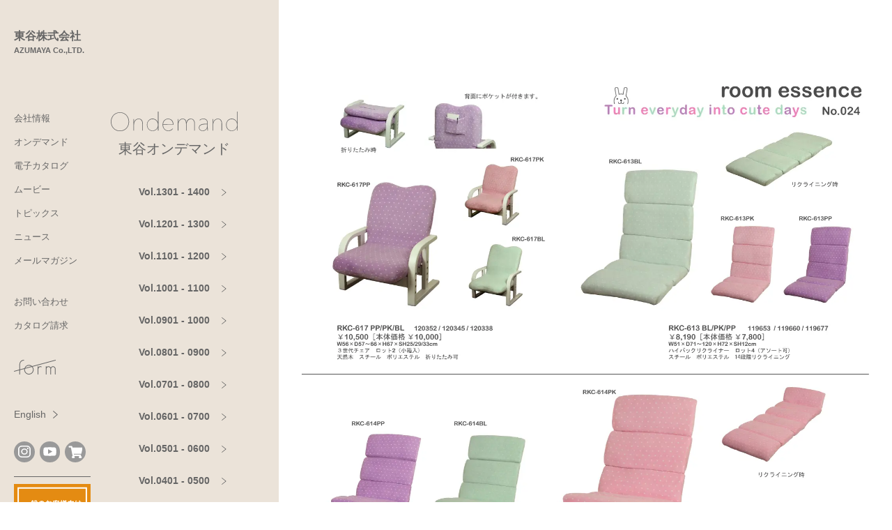

--- FILE ---
content_type: text/html; charset=UTF-8
request_url: https://www.azumaya-kk.com/ondemand/vol_0024/
body_size: 44790
content:
<!doctype html>
<html lang="ja">
<head>
<!-- Google Tag Manager -->
<script>(function(w,d,s,l,i){w[l]=w[l]||[];w[l].push({'gtm.start':
new Date().getTime(),event:'gtm.js'});var f=d.getElementsByTagName(s)[0],
j=d.createElement(s),dl=l!='dataLayer'?'&l='+l:'';j.async=true;j.src=
'https://www.googletagmanager.com/gtm.js?id='+i+dl;f.parentNode.insertBefore(j,f);
})(window,document,'script','dataLayer','GTM-NWC2V6C');</script>
<!-- End Google Tag Manager -->
<meta charset="UTF-8">
<meta name="viewport" content="width=device-width, initial-scale=1">
<link rel="profile" href="https://gmpg.org/xfn/11">
<!-- Font Awesome 6 -->
<script src="https://kit.fontawesome.com/ddfc7cc0fb.js" crossorigin="anonymous"></script>
<!-- google font -->
<link rel="preconnect" href="https://fonts.gstatic.com">
<link rel="stylesheet" href="https://fonts.googleapis.com/css2?family=Noto+Sans+JP:wght@100;300;400;500;700;900&display=swap">
<link rel="stylesheet" href="https://fonts.googleapis.com/css2?family=Noto+Serif+JP:wght@200;300;400;500;600;700;900&display=swap">
<title>Vol.0024｜オンデマンド｜東谷株式会社</title>
<meta name='robots' content='max-image-preview:large' />
<link rel='dns-prefetch' href='//cdn.jsdelivr.net' />
<link rel='stylesheet' id='wp-block-library-css' href='https://www.azumaya-kk.com/apps/wp-includes/css/dist/block-library/style.min.css' type='text/css' media='all' />
<style id='wp-block-library-theme-inline-css' type='text/css'>
.wp-block-audio :where(figcaption){color:#555;font-size:13px;text-align:center}.is-dark-theme .wp-block-audio :where(figcaption){color:#ffffffa6}.wp-block-audio{margin:0 0 1em}.wp-block-code{border:1px solid #ccc;border-radius:4px;font-family:Menlo,Consolas,monaco,monospace;padding:.8em 1em}.wp-block-embed :where(figcaption){color:#555;font-size:13px;text-align:center}.is-dark-theme .wp-block-embed :where(figcaption){color:#ffffffa6}.wp-block-embed{margin:0 0 1em}.blocks-gallery-caption{color:#555;font-size:13px;text-align:center}.is-dark-theme .blocks-gallery-caption{color:#ffffffa6}:root :where(.wp-block-image figcaption){color:#555;font-size:13px;text-align:center}.is-dark-theme :root :where(.wp-block-image figcaption){color:#ffffffa6}.wp-block-image{margin:0 0 1em}.wp-block-pullquote{border-bottom:4px solid;border-top:4px solid;color:currentColor;margin-bottom:1.75em}.wp-block-pullquote cite,.wp-block-pullquote footer,.wp-block-pullquote__citation{color:currentColor;font-size:.8125em;font-style:normal;text-transform:uppercase}.wp-block-quote{border-left:.25em solid;margin:0 0 1.75em;padding-left:1em}.wp-block-quote cite,.wp-block-quote footer{color:currentColor;font-size:.8125em;font-style:normal;position:relative}.wp-block-quote.has-text-align-right{border-left:none;border-right:.25em solid;padding-left:0;padding-right:1em}.wp-block-quote.has-text-align-center{border:none;padding-left:0}.wp-block-quote.is-large,.wp-block-quote.is-style-large,.wp-block-quote.is-style-plain{border:none}.wp-block-search .wp-block-search__label{font-weight:700}.wp-block-search__button{border:1px solid #ccc;padding:.375em .625em}:where(.wp-block-group.has-background){padding:1.25em 2.375em}.wp-block-separator.has-css-opacity{opacity:.4}.wp-block-separator{border:none;border-bottom:2px solid;margin-left:auto;margin-right:auto}.wp-block-separator.has-alpha-channel-opacity{opacity:1}.wp-block-separator:not(.is-style-wide):not(.is-style-dots){width:100px}.wp-block-separator.has-background:not(.is-style-dots){border-bottom:none;height:1px}.wp-block-separator.has-background:not(.is-style-wide):not(.is-style-dots){height:2px}.wp-block-table{margin:0 0 1em}.wp-block-table td,.wp-block-table th{word-break:normal}.wp-block-table :where(figcaption){color:#555;font-size:13px;text-align:center}.is-dark-theme .wp-block-table :where(figcaption){color:#ffffffa6}.wp-block-video :where(figcaption){color:#555;font-size:13px;text-align:center}.is-dark-theme .wp-block-video :where(figcaption){color:#ffffffa6}.wp-block-video{margin:0 0 1em}:root :where(.wp-block-template-part.has-background){margin-bottom:0;margin-top:0;padding:1.25em 2.375em}
</style>
<style id='classic-theme-styles-inline-css' type='text/css'>
/*! This file is auto-generated */
.wp-block-button__link{color:#fff;background-color:#32373c;border-radius:9999px;box-shadow:none;text-decoration:none;padding:calc(.667em + 2px) calc(1.333em + 2px);font-size:1.125em}.wp-block-file__button{background:#32373c;color:#fff;text-decoration:none}
</style>
<style id='global-styles-inline-css' type='text/css'>
:root{--wp--preset--aspect-ratio--square: 1;--wp--preset--aspect-ratio--4-3: 4/3;--wp--preset--aspect-ratio--3-4: 3/4;--wp--preset--aspect-ratio--3-2: 3/2;--wp--preset--aspect-ratio--2-3: 2/3;--wp--preset--aspect-ratio--16-9: 16/9;--wp--preset--aspect-ratio--9-16: 9/16;--wp--preset--color--black: #000000;--wp--preset--color--cyan-bluish-gray: #abb8c3;--wp--preset--color--white: #ffffff;--wp--preset--color--pale-pink: #f78da7;--wp--preset--color--vivid-red: #cf2e2e;--wp--preset--color--luminous-vivid-orange: #ff6900;--wp--preset--color--luminous-vivid-amber: #fcb900;--wp--preset--color--light-green-cyan: #7bdcb5;--wp--preset--color--vivid-green-cyan: #00d084;--wp--preset--color--pale-cyan-blue: #8ed1fc;--wp--preset--color--vivid-cyan-blue: #0693e3;--wp--preset--color--vivid-purple: #9b51e0;--wp--preset--gradient--vivid-cyan-blue-to-vivid-purple: linear-gradient(135deg,rgba(6,147,227,1) 0%,rgb(155,81,224) 100%);--wp--preset--gradient--light-green-cyan-to-vivid-green-cyan: linear-gradient(135deg,rgb(122,220,180) 0%,rgb(0,208,130) 100%);--wp--preset--gradient--luminous-vivid-amber-to-luminous-vivid-orange: linear-gradient(135deg,rgba(252,185,0,1) 0%,rgba(255,105,0,1) 100%);--wp--preset--gradient--luminous-vivid-orange-to-vivid-red: linear-gradient(135deg,rgba(255,105,0,1) 0%,rgb(207,46,46) 100%);--wp--preset--gradient--very-light-gray-to-cyan-bluish-gray: linear-gradient(135deg,rgb(238,238,238) 0%,rgb(169,184,195) 100%);--wp--preset--gradient--cool-to-warm-spectrum: linear-gradient(135deg,rgb(74,234,220) 0%,rgb(151,120,209) 20%,rgb(207,42,186) 40%,rgb(238,44,130) 60%,rgb(251,105,98) 80%,rgb(254,248,76) 100%);--wp--preset--gradient--blush-light-purple: linear-gradient(135deg,rgb(255,206,236) 0%,rgb(152,150,240) 100%);--wp--preset--gradient--blush-bordeaux: linear-gradient(135deg,rgb(254,205,165) 0%,rgb(254,45,45) 50%,rgb(107,0,62) 100%);--wp--preset--gradient--luminous-dusk: linear-gradient(135deg,rgb(255,203,112) 0%,rgb(199,81,192) 50%,rgb(65,88,208) 100%);--wp--preset--gradient--pale-ocean: linear-gradient(135deg,rgb(255,245,203) 0%,rgb(182,227,212) 50%,rgb(51,167,181) 100%);--wp--preset--gradient--electric-grass: linear-gradient(135deg,rgb(202,248,128) 0%,rgb(113,206,126) 100%);--wp--preset--gradient--midnight: linear-gradient(135deg,rgb(2,3,129) 0%,rgb(40,116,252) 100%);--wp--preset--font-size--small: 13px;--wp--preset--font-size--medium: 20px;--wp--preset--font-size--large: 36px;--wp--preset--font-size--x-large: 42px;--wp--preset--spacing--20: 0.44rem;--wp--preset--spacing--30: 0.67rem;--wp--preset--spacing--40: 1rem;--wp--preset--spacing--50: 1.5rem;--wp--preset--spacing--60: 2.25rem;--wp--preset--spacing--70: 3.38rem;--wp--preset--spacing--80: 5.06rem;--wp--preset--shadow--natural: 6px 6px 9px rgba(0, 0, 0, 0.2);--wp--preset--shadow--deep: 12px 12px 50px rgba(0, 0, 0, 0.4);--wp--preset--shadow--sharp: 6px 6px 0px rgba(0, 0, 0, 0.2);--wp--preset--shadow--outlined: 6px 6px 0px -3px rgba(255, 255, 255, 1), 6px 6px rgba(0, 0, 0, 1);--wp--preset--shadow--crisp: 6px 6px 0px rgba(0, 0, 0, 1);}:where(.is-layout-flex){gap: 0.5em;}:where(.is-layout-grid){gap: 0.5em;}body .is-layout-flex{display: flex;}.is-layout-flex{flex-wrap: wrap;align-items: center;}.is-layout-flex > :is(*, div){margin: 0;}body .is-layout-grid{display: grid;}.is-layout-grid > :is(*, div){margin: 0;}:where(.wp-block-columns.is-layout-flex){gap: 2em;}:where(.wp-block-columns.is-layout-grid){gap: 2em;}:where(.wp-block-post-template.is-layout-flex){gap: 1.25em;}:where(.wp-block-post-template.is-layout-grid){gap: 1.25em;}.has-black-color{color: var(--wp--preset--color--black) !important;}.has-cyan-bluish-gray-color{color: var(--wp--preset--color--cyan-bluish-gray) !important;}.has-white-color{color: var(--wp--preset--color--white) !important;}.has-pale-pink-color{color: var(--wp--preset--color--pale-pink) !important;}.has-vivid-red-color{color: var(--wp--preset--color--vivid-red) !important;}.has-luminous-vivid-orange-color{color: var(--wp--preset--color--luminous-vivid-orange) !important;}.has-luminous-vivid-amber-color{color: var(--wp--preset--color--luminous-vivid-amber) !important;}.has-light-green-cyan-color{color: var(--wp--preset--color--light-green-cyan) !important;}.has-vivid-green-cyan-color{color: var(--wp--preset--color--vivid-green-cyan) !important;}.has-pale-cyan-blue-color{color: var(--wp--preset--color--pale-cyan-blue) !important;}.has-vivid-cyan-blue-color{color: var(--wp--preset--color--vivid-cyan-blue) !important;}.has-vivid-purple-color{color: var(--wp--preset--color--vivid-purple) !important;}.has-black-background-color{background-color: var(--wp--preset--color--black) !important;}.has-cyan-bluish-gray-background-color{background-color: var(--wp--preset--color--cyan-bluish-gray) !important;}.has-white-background-color{background-color: var(--wp--preset--color--white) !important;}.has-pale-pink-background-color{background-color: var(--wp--preset--color--pale-pink) !important;}.has-vivid-red-background-color{background-color: var(--wp--preset--color--vivid-red) !important;}.has-luminous-vivid-orange-background-color{background-color: var(--wp--preset--color--luminous-vivid-orange) !important;}.has-luminous-vivid-amber-background-color{background-color: var(--wp--preset--color--luminous-vivid-amber) !important;}.has-light-green-cyan-background-color{background-color: var(--wp--preset--color--light-green-cyan) !important;}.has-vivid-green-cyan-background-color{background-color: var(--wp--preset--color--vivid-green-cyan) !important;}.has-pale-cyan-blue-background-color{background-color: var(--wp--preset--color--pale-cyan-blue) !important;}.has-vivid-cyan-blue-background-color{background-color: var(--wp--preset--color--vivid-cyan-blue) !important;}.has-vivid-purple-background-color{background-color: var(--wp--preset--color--vivid-purple) !important;}.has-black-border-color{border-color: var(--wp--preset--color--black) !important;}.has-cyan-bluish-gray-border-color{border-color: var(--wp--preset--color--cyan-bluish-gray) !important;}.has-white-border-color{border-color: var(--wp--preset--color--white) !important;}.has-pale-pink-border-color{border-color: var(--wp--preset--color--pale-pink) !important;}.has-vivid-red-border-color{border-color: var(--wp--preset--color--vivid-red) !important;}.has-luminous-vivid-orange-border-color{border-color: var(--wp--preset--color--luminous-vivid-orange) !important;}.has-luminous-vivid-amber-border-color{border-color: var(--wp--preset--color--luminous-vivid-amber) !important;}.has-light-green-cyan-border-color{border-color: var(--wp--preset--color--light-green-cyan) !important;}.has-vivid-green-cyan-border-color{border-color: var(--wp--preset--color--vivid-green-cyan) !important;}.has-pale-cyan-blue-border-color{border-color: var(--wp--preset--color--pale-cyan-blue) !important;}.has-vivid-cyan-blue-border-color{border-color: var(--wp--preset--color--vivid-cyan-blue) !important;}.has-vivid-purple-border-color{border-color: var(--wp--preset--color--vivid-purple) !important;}.has-vivid-cyan-blue-to-vivid-purple-gradient-background{background: var(--wp--preset--gradient--vivid-cyan-blue-to-vivid-purple) !important;}.has-light-green-cyan-to-vivid-green-cyan-gradient-background{background: var(--wp--preset--gradient--light-green-cyan-to-vivid-green-cyan) !important;}.has-luminous-vivid-amber-to-luminous-vivid-orange-gradient-background{background: var(--wp--preset--gradient--luminous-vivid-amber-to-luminous-vivid-orange) !important;}.has-luminous-vivid-orange-to-vivid-red-gradient-background{background: var(--wp--preset--gradient--luminous-vivid-orange-to-vivid-red) !important;}.has-very-light-gray-to-cyan-bluish-gray-gradient-background{background: var(--wp--preset--gradient--very-light-gray-to-cyan-bluish-gray) !important;}.has-cool-to-warm-spectrum-gradient-background{background: var(--wp--preset--gradient--cool-to-warm-spectrum) !important;}.has-blush-light-purple-gradient-background{background: var(--wp--preset--gradient--blush-light-purple) !important;}.has-blush-bordeaux-gradient-background{background: var(--wp--preset--gradient--blush-bordeaux) !important;}.has-luminous-dusk-gradient-background{background: var(--wp--preset--gradient--luminous-dusk) !important;}.has-pale-ocean-gradient-background{background: var(--wp--preset--gradient--pale-ocean) !important;}.has-electric-grass-gradient-background{background: var(--wp--preset--gradient--electric-grass) !important;}.has-midnight-gradient-background{background: var(--wp--preset--gradient--midnight) !important;}.has-small-font-size{font-size: var(--wp--preset--font-size--small) !important;}.has-medium-font-size{font-size: var(--wp--preset--font-size--medium) !important;}.has-large-font-size{font-size: var(--wp--preset--font-size--large) !important;}.has-x-large-font-size{font-size: var(--wp--preset--font-size--x-large) !important;}
:where(.wp-block-post-template.is-layout-flex){gap: 1.25em;}:where(.wp-block-post-template.is-layout-grid){gap: 1.25em;}
:where(.wp-block-columns.is-layout-flex){gap: 2em;}:where(.wp-block-columns.is-layout-grid){gap: 2em;}
:root :where(.wp-block-pullquote){font-size: 1.5em;line-height: 1.6;}
</style>
<link rel='stylesheet' id='app-css' href='https://www.azumaya-kk.com/apps/wp-content/themes/azumaya/assets/_css/app.css?v=20260125051305' type='text/css' media='' />
<link rel='stylesheet' id='editor-css' href='https://www.azumaya-kk.com/apps/wp-content/themes/azumaya/assets/_css/editor.css?v=20260125051305' type='text/css' media='' />
<link rel='stylesheet' id='style-css' href='https://www.azumaya-kk.com/apps/wp-content/themes/azumaya/assets/_css/style.css?v=20260125051305' type='text/css' media='' />
<script type="text/javascript" src="https://www.azumaya-kk.com/apps/wp-includes/js/jquery/jquery.min.js" id="jquery-core-js"></script>
<script type="text/javascript" src="https://www.azumaya-kk.com/apps/wp-includes/js/jquery/jquery-migrate.min.js" id="jquery-migrate-js"></script>
<link rel="https://api.w.org/" href="https://www.azumaya-kk.com/wp-json/" /><link rel="canonical" href="https://www.azumaya-kk.com/ondemand/vol_0024/" />
<link rel="alternate" title="oEmbed (JSON)" type="application/json+oembed" href="https://www.azumaya-kk.com/wp-json/oembed/1.0/embed?url=https%3A%2F%2Fwww.azumaya-kk.com%2Fondemand%2Fvol_0024%2F" />
<link rel="alternate" title="oEmbed (XML)" type="text/xml+oembed" href="https://www.azumaya-kk.com/wp-json/oembed/1.0/embed?url=https%3A%2F%2Fwww.azumaya-kk.com%2Fondemand%2Fvol_0024%2F&#038;format=xml" />

<meta name="description" content="">
<meta property="og:title" content="Vol.0024｜オンデマンド｜東谷株式会社">
<meta property="og:description" content="">
<meta property="og:type" content="article">
<meta property="og:url" content="https://www.azumaya-kk.com/ondemand/vol_0024/">
<meta property="og:image" content="https://www.azumaya-kk.com/apps/wp-content/themes/azumaya/assets/images/common/ogp.png">
<meta property="og:site_name" content="東谷株式会社">
<meta name="twitter:card" content="summary_large_image" />
<meta property="og:locale" content="ja_JP" />
<!-- Google tag (gtag.js) -->
<script async src="https://www.googletagmanager.com/gtag/js?id=G-365619665"></script>
<script>
  window.dataLayer = window.dataLayer || [];
  function gtag(){dataLayer.push(arguments);}
  gtag('js', new Date());
  gtag('config', 'G-365619665');
</script>
<link rel="icon" href="https://www.azumaya-kk.com/apps/wp-content/uploads/cropped-azumaya_fav-32x32.png" sizes="32x32" />
<link rel="icon" href="https://www.azumaya-kk.com/apps/wp-content/uploads/cropped-azumaya_fav-192x192.png" sizes="192x192" />
<link rel="apple-touch-icon" href="https://www.azumaya-kk.com/apps/wp-content/uploads/cropped-azumaya_fav-180x180.png" />
<meta name="msapplication-TileImage" content="https://www.azumaya-kk.com/apps/wp-content/uploads/cropped-azumaya_fav-270x270.png" />
</head>

<body class="ondemand-template-default single single-ondemand postid-2770">
<div id="top"></div>
<!-- Google Tag Manager (noscript) -->
<noscript><iframe src="https://www.googletagmanager.com/ns.html?id=GTM-NWC2V6C"
height="0" width="0" style="display:none;visibility:hidden"></iframe></noscript>
<!-- End Google Tag Manager (noscript) -->


<div class="nav-fixed d-flex z-4 z-2-dt bg-light-dt effect_group_wrap">
  <div class="w-full w-0-dt effect_group effect_show">
	<header class="hero-nav h-0 h-auto-dt w-full w-150-dt px-20-dt" x-data="alpine.dataNav()" x-init="init()">
  <div class="ie-flex">
    <div class="grid-hero-nav d-flex-tc justify-between-tc items-center-tc pos-rel z-1 w-full-tc h-60 h-auto-dt minh-100vh-dt pl-32 pl-0-dt txt-green bg-beige-tc">
      <a href="https://www.azumaya-kk.com/" class="d-block txt-curr pt-40-dt mb-80-dt op-80-hf trans-250" x-spread="item1">
        <span class="d-block size-18 wgt-600">東谷株式会社</span>
        <span class="d-block size-11 wgt-600">AZUMAYA Co.,LTD.</span>
      </a>
      <nav class="d-none d-block-dt size-13" x-spread="item2">
        <ul class="header-nav mb-40">
          <li><a href="https://www.azumaya-kk.com/company/">会社情報</a></li>
          <li><a href="https://www.azumaya-kk.com/ondemand/">オンデマンド</a></li>
          <li><a href="https://www.azumaya-kk.com/e_catalog/">電子カタログ</a></li>
          <li><a href="https://www.azumaya-kk.com/movie/">ムービー</a></li>
          <li><a href="https://www.azumaya-kk.com/topics/">トピックス</a></li>
          <li><a href="https://www.azumaya-kk.com/news/">ニュース</a></li>
          <li><a href="https://www.azumaya-kk.com/mail/mail_old.html" target="_blank">メールマガジン</a></li>
        </ul>
        <ul class="header-nav mb-40">
          <li><a href="https://www.azumaya-kk.com/faq/">お問い合わせ</a></li>
          <li><a href="https://www.azumaya-kk.com/catalog_order/">カタログ請求</a></li>
        </ul>
        <ul class="header-nav mb-40">
          <li><a href="https://www.azumaya-kk.com/form/" class="d-flex place-center fill-curr mr-50 trans-250"><svg version="1.1" xmlns="http://www.w3.org/2000/svg" xmlns:xlink="http://www.w3.org/1999/xlink" x="0px" y="0px"
	 viewBox="0 0 86.13 29.68" style="enable-background:new 0 0 86.13 29.68;width:70px;" xml:space="preserve">
<g id="レイヤー_2">
</g>
<g id="レイヤー_1">
	<g>
		<path style="fill:#FFFFFF;" d="M56.95,13.67c-0.78-0.42-1.67-0.64-2.56-0.64c-1.58,0-3,0.68-3.99,1.77v-1.34
			c0-0.21-0.17-0.38-0.38-0.38h-0.67c-0.21,0-0.38,0.17-0.38,0.38v4.98V29.3c0,0.21,0.17,0.38,0.38,0.38h0.67
			c0.21,0,0.38-0.17,0.38-0.38V18.43c0-2.2,1.79-3.99,3.99-3.99c0.66,0,1.31,0.16,1.89,0.47c0.09,0.05,0.19,0.06,0.29,0.03
			c0.1-0.03,0.18-0.09,0.22-0.18l0.32-0.59C57.2,13.99,57.13,13.76,56.95,13.67z"/>
		<path style="fill:#FFFFFF;" d="M80.52,13.02c-2.01,0-3.77,1.11-4.7,2.74c-0.93-1.63-2.69-2.74-4.7-2.74c-1.58,0-3,0.68-3.99,1.77
			v-1.34c0-0.21-0.17-0.38-0.38-0.38h-0.67c-0.21,0-0.38,0.17-0.38,0.38v4.98V29.3c0,0.21,0.17,0.38,0.38,0.38h0.67
			c0.21,0,0.38-0.17,0.38-0.38V18.43c0-2.2,1.79-3.99,3.99-3.99s3.99,1.79,3.99,3.99V29.3c0,0.21,0.17,0.38,0.38,0.38h0.67
			c0.21,0,0.38-0.17,0.38-0.38V18.43c0-2.2,1.79-3.99,3.99-3.99s3.99,1.79,3.99,3.99V29.3c0,0.21,0.17,0.38,0.38,0.38h0.67
			c0.21,0,0.38-0.17,0.38-0.38V18.43C85.92,15.45,83.5,13.02,80.52,13.02z"/>
		<path style="fill:#FFFFFF;" d="M86.11,0.93l-0.17-0.65c-0.03-0.1-0.09-0.18-0.17-0.23s-0.19-0.06-0.28-0.04l-48.2,12.74
			c-1.71-1.53-3.97-2.47-6.44-2.47c-4.26,0-7.88,2.77-9.18,6.6l-9.03,2.39V9.28c0-4.32,3.51-7.83,7.83-7.83
			c0.21,0,0.38-0.17,0.38-0.38V0.4c0-0.21-0.17-0.38-0.38-0.38c-5.1,0-9.25,4.15-9.25,9.25v10.37L0.28,22.54
			c-0.1,0.03-0.18,0.09-0.23,0.17C0,22.8-0.01,22.9,0.01,23l0.17,0.65c0.04,0.17,0.2,0.28,0.36,0.28c0.03,0,0.06,0,0.1-0.01
			l10.58-2.8v8.19c0,0.21,0.17,0.38,0.38,0.38h0.67c0.21,0,0.38-0.17,0.38-0.38v-8.56l8.64-2.29c-0.08,0.5-0.13,1.01-0.13,1.53
			c0,5.35,4.35,9.7,9.7,9.7s9.7-4.35,9.7-9.7c0-2.29-0.8-4.39-2.14-6.05L85.85,1.38C86.05,1.33,86.17,1.13,86.11,0.93z M30.85,28.26
			c-4.56,0-8.28-3.71-8.28-8.28c0-0.67,0.09-1.31,0.24-1.93l14.07-3.72c1.39,1.48,2.25,3.47,2.25,5.65
			C39.12,24.55,35.41,28.26,30.85,28.26z M30.85,11.71c1.76,0,3.39,0.56,4.74,1.5l-12.2,3.23C24.71,13.64,27.55,11.71,30.85,11.71z"
			/>
	</g>
</g>
</svg>

</a></li>
        </ul>
      </nav>
      <div class="d-none d-block-dt size-13" x-spread="item3">
        <a href="https://www.azumaya-kk.com/en/" class="btn btn--trans btn--trans-r wgt-n stroke-curr mb-20">
          <span class="mr-10">English</span>
          <svg class="btn-angle" height="10.768" viewBox="0 0 7.101 10.768" width="7.101" xmlns="http://www.w3.org/2000/svg"><path d="m615.62 1219.117 6 5-6 5" fill="none" stroke="#305756" transform="translate(-615.3 -1218.733)"/></svg>
        </a>
      </div>
      <div class="d-flex items-center mb-20-dt" x-spread="item4">
        <a href="https://www.azumaya-kk.com/insta/index.html" class="d-flex place-center wh-30 bg-green txt-white fill-curr rad-full mr-7 op-80-hf trans-250" target="_blank" x-spread="icon">
			<svg class="svg-icon-ig" height="17.403" viewBox="0 0 17.403 17.403" width="17.403" xmlns="http://www.w3.org/2000/svg"><g fill="#305756"><path d="m79.515 84.6h-7.227a5.094 5.094 0 0 1 -5.088-5.084v-7.227a5.094 5.094 0 0 1 5.088-5.089h7.226a5.094 5.094 0 0 1 5.086 5.089v7.227a5.094 5.094 0 0 1 -5.085 5.084zm-7.226-15.78a3.47 3.47 0 0 0 -3.466 3.466v7.227a3.47 3.47 0 0 0 3.466 3.466h7.226a3.47 3.47 0 0 0 3.466-3.466v-7.224a3.47 3.47 0 0 0 -3.466-3.466z" transform="translate(-67.2 -67.201)"/><path d="m335.532 132.858a1.084 1.084 0 1 1 -1.084-1.084 1.084 1.084 0 0 1 1.084 1.084z" transform="translate(-321.096 -128.798)"/><path d="m162.9 167.4a4.5 4.5 0 1 1 4.5-4.5 4.5 4.5 0 0 1 -4.5 4.5zm0-7.374a2.876 2.876 0 1 0 2.876 2.876 2.879 2.879 0 0 0 -2.876-2.88z" transform="translate(-154.198 -154.197)"/></g></svg>
        </a>
        <a href="https://www.youtube.com/channel/UCDv0uQSxNRAWyd_eg78GzJw/featured" class="d-flex place-center wh-30 bg-green txt-white fill-curr rad-full mr-7 op-80-hf trans-250" target="_blank" x-spread="icon">
			<svg class="svg-icon-yt" xmlns="http://www.w3.org/2000/svg" width="19.42" height="13.134" viewBox="0 0 31.36 21"><path d="M15.923,20H14.433a101.244,101.244,0,0,1-10.624-.4,3.863,3.863,0,0,1-1.131-.3,3.81,3.81,0,0,1-.966-.6,3.718,3.718,0,0,1-.738-.858,3.632,3.632,0,0,1-.446-1.06,18.84,18.84,0,0,1-.463-3.367C0,12.273,0,11.118,0,10,0,8.949,0,7.755.069,6.586A18.967,18.967,0,0,1,.535,3.218a3.633,3.633,0,0,1,.446-1.06A3.72,3.72,0,0,1,1.719,1.3,3.8,3.8,0,0,1,2.685.7,3.847,3.847,0,0,1,3.815.4C5.437.228,7.2.116,9.216.057,11.036,0,12.892,0,14.638,0H15.73c1.746,0,3.6,0,5.422.057,2.013.058,3.779.17,5.4.343a3.762,3.762,0,0,1,3.282,2.818,18.786,18.786,0,0,1,.46,3.351c.066,1.139.066,2.289.066,3.4V10c0,1.111,0,2.26-.067,3.414a18.888,18.888,0,0,1-.464,3.367,3.627,3.627,0,0,1-.446,1.06,3.72,3.72,0,0,1-.738.858,3.816,3.816,0,0,1-.966.6,3.863,3.863,0,0,1-1.131.3A101.285,101.285,0,0,1,15.923,20ZM11.087,4.46V15.539L21.239,10Z" transform="translate(0.5 0.5)" fill="#305756" stroke="rgba(0,0,0,0)" stroke-miterlimit="10" stroke-width="1"/></svg>
        </a>

		<a href="https://www.azumaya-shop.net/" class="d-flex place-center wh-30 bg-green txt-white fill-curr rad-full mr-7 op-80-hf trans-250" target="_blank" x-spread="icon">
		<svg class="svg-icon-cart" xmlns="http://www.w3.org/2000/svg" width="20.25" height="18" viewBox="0 0 20.25 18"><path d="M18.567,10.593l1.662-7.313a.844.844,0,0,0-.823-1.031H5.6L5.275.675A.844.844,0,0,0,4.448,0H.844A.844.844,0,0,0,0,.844v.563a.844.844,0,0,0,.844.844H3.3L5.77,14.324a1.969,1.969,0,1,0,2.357.3H15.5a1.968,1.968,0,1,0,2.236-.366l.194-.853a.844.844,0,0,0-.823-1.031H7.668l-.23-1.125H17.744A.844.844,0,0,0,18.567,10.593Z" transform="translate(0.5 0.5)" fill="#305756" stroke="rgba(0,0,0,0)" stroke-miterlimit="10" stroke-width="1"/></svg>
        </a>


        <button
          type="button"
          class="btn-burger d-none-dt wh-60 pos-rel bg-trans bd-0"
          x-bind:class="{ 'is-active': menu }"
          x-on:click="menu = !menu"
        >
          <span></span>
          <span></span>
          <span></span>
        </button>
        <nav class="nav-burger d-none-dt size-14 txt-white" x-bind:class="{ 'is-active': menu }">
          <div class="menu-header-nav-container">
            <ul class="nav-ul">
              <li tabindex="0">
                <a>会社情報</a>
                <ul class="nav-children size-12">
                  <li><a href="https://www.azumaya-kk.com/company/">会社情報</a></li>
                  <li><a href="https://www.azumaya-kk.com/company/philosophy/">企業理念・経営方針</a></li>
                  <li><a href="https://www.azumaya-kk.com/company/about/">会社概要</a></li>
                  <li><a href="https://www.azumaya-kk.com/company/access/">アクセス</a></li>
                  <li><a href="https://www.azumaya-kk.com/company/return/">返送先</a></li>
                  <li><a href="https://www.azumaya-kk.com/company/recruit/">採用情報</a></li>
                </ul>
              </li>
              <li tabindex="0">
                <a>オンデマンド</a>
                <ul class="nav-children size-12">
                  <li><a href="https://www.azumaya-kk.com/ondemand/">オンデマンド</a></li>
					<li><a href="https://www.azumaya-kk.com/ondemand?vol=1301">Vol.1301 - 1400</a></li><li><a href="https://www.azumaya-kk.com/ondemand?vol=1201">Vol.1201 - 1300</a></li><li><a href="https://www.azumaya-kk.com/ondemand?vol=1101">Vol.1101 - 1200</a></li><li><a href="https://www.azumaya-kk.com/ondemand?vol=1001">Vol.1001 - 1100</a></li><li><a href="https://www.azumaya-kk.com/ondemand?vol=901">Vol.0901 - 1000</a></li><li><a href="https://www.azumaya-kk.com/ondemand?vol=801">Vol.0801 - 0900</a></li><li><a href="https://www.azumaya-kk.com/ondemand?vol=701">Vol.0701 - 0800</a></li><li><a href="https://www.azumaya-kk.com/ondemand?vol=601">Vol.0601 - 0700</a></li><li><a href="https://www.azumaya-kk.com/ondemand?vol=501">Vol.0501 - 0600</a></li><li><a href="https://www.azumaya-kk.com/ondemand?vol=401">Vol.0401 - 0500</a></li><li><a href="https://www.azumaya-kk.com/ondemand?vol=301">Vol.0301 - 0400</a></li><li><a href="https://www.azumaya-kk.com/ondemand?vol=201">Vol.0201 - 0300</a></li><li><a href="https://www.azumaya-kk.com/ondemand?vol=101">Vol.0101 - 0200</a></li><li><a href="https://www.azumaya-kk.com/ondemand?vol=1">Vol.0001 - 0100</a></li>                                  </ul>
              </li>
              <li><a href="https://www.azumaya-kk.com/e_catalog/">電子カタログ</a></li>
              <li><a href="https://www.azumaya-kk.com/movie/">ムービー</a></li>
              <li tabindex="0">
                <a>トピックス</a>
                <ul class="nav-children size-12">
                  <li><a href="https://www.azumaya-kk.com/topics/">トピックス</a></li>
																					  <li><a href="https://www.azumaya-kk.com/category/movie/">動画追加</a></li>
											  <li><a href="https://www.azumaya-kk.com/category/page-material/">ページ素材追加</a></li>
											  <li><a href="https://www.azumaya-kk.com/category/image-material/">画像素材追加</a></li>
											  <li><a href="https://www.azumaya-kk.com/category/case-study/">導入事例</a></li>
											
																	  <li><a href="https://www.azumaya-kk.com/2026/?post_type=">2026年</a></li>
												  <li><a href="https://www.azumaya-kk.com/2025/?post_type=">2025年</a></li>
												  <li><a href="https://www.azumaya-kk.com/2024/?post_type=">2024年</a></li>
												  <li><a href="https://www.azumaya-kk.com/2023/?post_type=">2023年</a></li>
												  <li><a href="https://www.azumaya-kk.com/2022/?post_type=">2022年</a></li>
												  <li><a href="https://www.azumaya-kk.com/2021/?post_type=">2021年</a></li>
												  <li><a href="https://www.azumaya-kk.com/2020/?post_type=">2020年</a></li>
												  <li><a href="https://www.azumaya-kk.com/2019/?post_type=">2019年</a></li>
												  <li><a href="https://www.azumaya-kk.com/2018/?post_type=">2018年</a></li>
												  <li><a href="https://www.azumaya-kk.com/2017/?post_type=">2017年</a></li>
												  <li><a href="https://www.azumaya-kk.com/2016/?post_type=">2016年</a></li>
												  <li><a href="https://www.azumaya-kk.com/2015/?post_type=">2015年</a></li>
											                                  </ul>
              </li>
              <li tabindex="0">
                <a>ニュース</a>
                <ul class="nav-children size-12">
                  <li><a href="https://www.azumaya-kk.com/news/">ニュース</a></li>
																					  <li><a href="https://www.azumaya-kk.com/news_cat/important/">重要事項</a></li>
											  <li><a href="https://www.azumaya-kk.com/news_cat/information/">休業案内</a></li>
											  <li><a href="https://www.azumaya-kk.com/news_cat/exhibition/">展示会案内</a></li>
											  <li><a href="https://www.azumaya-kk.com/news_cat/catalog-fix/">カタログ訂正</a></li>
											  <li><a href="https://www.azumaya-kk.com/news_cat/update/">サイト更新</a></li>
											  <li><a href="https://www.azumaya-kk.com/news_cat/other/">その他</a></li>
											
																	  <li><a href="https://www.azumaya-kk.com/2026/?post_type=">2026年</a></li>
												  <li><a href="https://www.azumaya-kk.com/2025/?post_type=">2025年</a></li>
												  <li><a href="https://www.azumaya-kk.com/2024/?post_type=">2024年</a></li>
												  <li><a href="https://www.azumaya-kk.com/2023/?post_type=">2023年</a></li>
												  <li><a href="https://www.azumaya-kk.com/2022/?post_type=">2022年</a></li>
												  <li><a href="https://www.azumaya-kk.com/2021/?post_type=">2021年</a></li>
												  <li><a href="https://www.azumaya-kk.com/2020/?post_type=">2020年</a></li>
												  <li><a href="https://www.azumaya-kk.com/2019/?post_type=">2019年</a></li>
												  <li><a href="https://www.azumaya-kk.com/2018/?post_type=">2018年</a></li>
												  <li><a href="https://www.azumaya-kk.com/2017/?post_type=">2017年</a></li>
												  <li><a href="https://www.azumaya-kk.com/2016/?post_type=">2016年</a></li>
												  <li><a href="https://www.azumaya-kk.com/2015/?post_type=">2015年</a></li>
											                                  </ul>
              <li><a href="https://www.azumaya-kk.com/mail/mail_old.html" target="_blank">メールマガジン</a></li>
            </ul>
          </div>
          <div class="menu-header-nav-sub-container">
            <ul class="nav-ul">
              <li><a href="https://www.azumaya-kk.com/faq/">お問い合わせ</a></li>
              <li><a href="https://www.azumaya-kk.com/catalog_order/">カタログ請求</a></li>
              <li><a href="https://www.azumaya-kk.com/form/"><svg version="1.1" xmlns="http://www.w3.org/2000/svg" xmlns:xlink="http://www.w3.org/1999/xlink" x="0px" y="0px"
	 viewBox="0 0 86.13 29.68" style="enable-background:new 0 0 86.13 29.68;width:70px;" xml:space="preserve">
<g id="レイヤー_2">
</g>
<g id="レイヤー_1">
	<g>
		<path style="fill:#FFFFFF;" d="M56.95,13.67c-0.78-0.42-1.67-0.64-2.56-0.64c-1.58,0-3,0.68-3.99,1.77v-1.34
			c0-0.21-0.17-0.38-0.38-0.38h-0.67c-0.21,0-0.38,0.17-0.38,0.38v4.98V29.3c0,0.21,0.17,0.38,0.38,0.38h0.67
			c0.21,0,0.38-0.17,0.38-0.38V18.43c0-2.2,1.79-3.99,3.99-3.99c0.66,0,1.31,0.16,1.89,0.47c0.09,0.05,0.19,0.06,0.29,0.03
			c0.1-0.03,0.18-0.09,0.22-0.18l0.32-0.59C57.2,13.99,57.13,13.76,56.95,13.67z"/>
		<path style="fill:#FFFFFF;" d="M80.52,13.02c-2.01,0-3.77,1.11-4.7,2.74c-0.93-1.63-2.69-2.74-4.7-2.74c-1.58,0-3,0.68-3.99,1.77
			v-1.34c0-0.21-0.17-0.38-0.38-0.38h-0.67c-0.21,0-0.38,0.17-0.38,0.38v4.98V29.3c0,0.21,0.17,0.38,0.38,0.38h0.67
			c0.21,0,0.38-0.17,0.38-0.38V18.43c0-2.2,1.79-3.99,3.99-3.99s3.99,1.79,3.99,3.99V29.3c0,0.21,0.17,0.38,0.38,0.38h0.67
			c0.21,0,0.38-0.17,0.38-0.38V18.43c0-2.2,1.79-3.99,3.99-3.99s3.99,1.79,3.99,3.99V29.3c0,0.21,0.17,0.38,0.38,0.38h0.67
			c0.21,0,0.38-0.17,0.38-0.38V18.43C85.92,15.45,83.5,13.02,80.52,13.02z"/>
		<path style="fill:#FFFFFF;" d="M86.11,0.93l-0.17-0.65c-0.03-0.1-0.09-0.18-0.17-0.23s-0.19-0.06-0.28-0.04l-48.2,12.74
			c-1.71-1.53-3.97-2.47-6.44-2.47c-4.26,0-7.88,2.77-9.18,6.6l-9.03,2.39V9.28c0-4.32,3.51-7.83,7.83-7.83
			c0.21,0,0.38-0.17,0.38-0.38V0.4c0-0.21-0.17-0.38-0.38-0.38c-5.1,0-9.25,4.15-9.25,9.25v10.37L0.28,22.54
			c-0.1,0.03-0.18,0.09-0.23,0.17C0,22.8-0.01,22.9,0.01,23l0.17,0.65c0.04,0.17,0.2,0.28,0.36,0.28c0.03,0,0.06,0,0.1-0.01
			l10.58-2.8v8.19c0,0.21,0.17,0.38,0.38,0.38h0.67c0.21,0,0.38-0.17,0.38-0.38v-8.56l8.64-2.29c-0.08,0.5-0.13,1.01-0.13,1.53
			c0,5.35,4.35,9.7,9.7,9.7s9.7-4.35,9.7-9.7c0-2.29-0.8-4.39-2.14-6.05L85.85,1.38C86.05,1.33,86.17,1.13,86.11,0.93z M30.85,28.26
			c-4.56,0-8.28-3.71-8.28-8.28c0-0.67,0.09-1.31,0.24-1.93l14.07-3.72c1.39,1.48,2.25,3.47,2.25,5.65
			C39.12,24.55,35.41,28.26,30.85,28.26z M30.85,11.71c1.76,0,3.39,0.56,4.74,1.5l-12.2,3.23C24.71,13.64,27.55,11.71,30.85,11.71z"
			/>
	</g>
</g>
</svg></a></li>


<li tabindex="0">
                <a>formオンデマンド</a>
                <ul class="nav-children size-12">
                  <li><a href="https://www.azumaya-kk.com/formondemand/">formオンデマンド</a></li>
					<li><a href="https://www.azumaya-kk.com/formondemand?vol=101">Vol.0101 - 0200</a></li><li><a href="https://www.azumaya-kk.com/formondemand?vol=1">Vol.0001 - 0100</a></li>                                  </ul>
              </li>


<li><a href="https://www.azumaya-kk.com/en/">English</a></li>

            </ul>
          </div>
        </nav>
      </div>
      <div class="hero-nav-footer d-none d-block-dt pt-10 pb-40" x-spread="item3">
        <a href="https://www.azumaya-shop.net/" class="d-block size-12 op-80-hf trans-250" target="_blank">
        <img src="https://www.azumaya-kk.com/apps/wp-content/themes/azumaya/assets/images/common/ecbanner.svg">  
		
		<!-- <span href="#" class="d-flex place-center wh-30 fill-curr mx-auto mb-5">
		  <svg class="svg-icon-cart" xmlns="http://www.w3.org/2000/svg" viewBox="0 0 18 18">
		  <path class="cls-1" d="M7.22,12.38c.77-.12,1.56-.26,2.32-.4l.05.81c-2.11.38-4.36.78-5.91,1.05l-.16-.86.95-.16v-3.79h.77v3.68l1.15-.19v-4.41h-2.67v-.8h2.67v-1.74h-.98c-.29.57-.62,1.09-.97,1.51-.14-.14-.49-.38-.69-.49.72-.77,1.27-1.9,1.58-3.09l.83.18c-.11.37-.24.75-.38,1.11h3.58v.78h-2.12v1.74h2.3v.8h-2.3v1.46h1.98v.75h-1.98v2.05ZM14.15,11.48c0,.51-.07.79-.43.96-.32.16-.89.17-1.68.17-.04-.25-.17-.66-.3-.92.61.02,1.16.02,1.34.01.17,0,.22-.05.22-.23v-6.38h-2.49v9.93h-.85V4.26h4.19v7.22Z"/>
		  <path class="cls-1" d="M9,0C4.04,0,0,4.04,0,9s4.04,9,9,9,9-4.04,9-9S13.96,0,9,0ZM9,16.69c-4.24,0-7.69-3.45-7.69-7.69S4.76,1.31,9,1.31s7.69,3.44,7.69,7.69-3.45,7.69-7.69,7.69Z" fill="#fff"/>
</svg> 
                     </span>
          家具取扱店様向け<br>商品一覧・在庫一覧-->
        </a>
      </div>
    </div>
  </div>
</header>
  </div>
  <div class="sec-head d-none d-block-dt bg-beige pt-60">
    <div class="txt-green txt-center pt-100 effect_group effect_show">
      <div class="size-20 wgt-500 mb-30 hosoi">
        <img src="https://www.azumaya-kk.com/apps/wp-content/themes/azumaya/assets/images/common/head-ondemand.svg" width="182" height="28" class="mx-auto mb-10" alt="Ondemand">
        東谷オンデマンド
      </div>
      <!--<a href="https://www.azumaya-kk.com/e_catalog/memmber/img/od.xls" class="btn btn--green mx-auto mb-20 op-90-hf">
        商品スペックリストDL
      </a>!-->
	<a class="btn btn--trans mx-auto mb-10 mb-0-last" href="https://www.azumaya-kk.com/ondemand?vol=1301">Vol.1301 - 1400<svg class="btn-angle" height="10.768" viewBox="0 0 7.101 10.768" width="7.101" xmlns="http://www.w3.org/2000/svg"><path d="m615.62 1219.117 6 5-6 5" fill="none" stroke="#305756" transform="translate(-615.3 -1218.733)"/></svg></a><a class="btn btn--trans mx-auto mb-10 mb-0-last" href="https://www.azumaya-kk.com/ondemand?vol=1201">Vol.1201 - 1300<svg class="btn-angle" height="10.768" viewBox="0 0 7.101 10.768" width="7.101" xmlns="http://www.w3.org/2000/svg"><path d="m615.62 1219.117 6 5-6 5" fill="none" stroke="#305756" transform="translate(-615.3 -1218.733)"/></svg></a><a class="btn btn--trans mx-auto mb-10 mb-0-last" href="https://www.azumaya-kk.com/ondemand?vol=1101">Vol.1101 - 1200<svg class="btn-angle" height="10.768" viewBox="0 0 7.101 10.768" width="7.101" xmlns="http://www.w3.org/2000/svg"><path d="m615.62 1219.117 6 5-6 5" fill="none" stroke="#305756" transform="translate(-615.3 -1218.733)"/></svg></a><a class="btn btn--trans mx-auto mb-10 mb-0-last" href="https://www.azumaya-kk.com/ondemand?vol=1001">Vol.1001 - 1100<svg class="btn-angle" height="10.768" viewBox="0 0 7.101 10.768" width="7.101" xmlns="http://www.w3.org/2000/svg"><path d="m615.62 1219.117 6 5-6 5" fill="none" stroke="#305756" transform="translate(-615.3 -1218.733)"/></svg></a><a class="btn btn--trans mx-auto mb-10 mb-0-last" href="https://www.azumaya-kk.com/ondemand?vol=901">Vol.0901 - 1000<svg class="btn-angle" height="10.768" viewBox="0 0 7.101 10.768" width="7.101" xmlns="http://www.w3.org/2000/svg"><path d="m615.62 1219.117 6 5-6 5" fill="none" stroke="#305756" transform="translate(-615.3 -1218.733)"/></svg></a><a class="btn btn--trans mx-auto mb-10 mb-0-last" href="https://www.azumaya-kk.com/ondemand?vol=801">Vol.0801 - 0900<svg class="btn-angle" height="10.768" viewBox="0 0 7.101 10.768" width="7.101" xmlns="http://www.w3.org/2000/svg"><path d="m615.62 1219.117 6 5-6 5" fill="none" stroke="#305756" transform="translate(-615.3 -1218.733)"/></svg></a><a class="btn btn--trans mx-auto mb-10 mb-0-last" href="https://www.azumaya-kk.com/ondemand?vol=701">Vol.0701 - 0800<svg class="btn-angle" height="10.768" viewBox="0 0 7.101 10.768" width="7.101" xmlns="http://www.w3.org/2000/svg"><path d="m615.62 1219.117 6 5-6 5" fill="none" stroke="#305756" transform="translate(-615.3 -1218.733)"/></svg></a><a class="btn btn--trans mx-auto mb-10 mb-0-last" href="https://www.azumaya-kk.com/ondemand?vol=601">Vol.0601 - 0700<svg class="btn-angle" height="10.768" viewBox="0 0 7.101 10.768" width="7.101" xmlns="http://www.w3.org/2000/svg"><path d="m615.62 1219.117 6 5-6 5" fill="none" stroke="#305756" transform="translate(-615.3 -1218.733)"/></svg></a><a class="btn btn--trans mx-auto mb-10 mb-0-last" href="https://www.azumaya-kk.com/ondemand?vol=501">Vol.0501 - 0600<svg class="btn-angle" height="10.768" viewBox="0 0 7.101 10.768" width="7.101" xmlns="http://www.w3.org/2000/svg"><path d="m615.62 1219.117 6 5-6 5" fill="none" stroke="#305756" transform="translate(-615.3 -1218.733)"/></svg></a><a class="btn btn--trans mx-auto mb-10 mb-0-last" href="https://www.azumaya-kk.com/ondemand?vol=401">Vol.0401 - 0500<svg class="btn-angle" height="10.768" viewBox="0 0 7.101 10.768" width="7.101" xmlns="http://www.w3.org/2000/svg"><path d="m615.62 1219.117 6 5-6 5" fill="none" stroke="#305756" transform="translate(-615.3 -1218.733)"/></svg></a><a class="btn btn--trans mx-auto mb-10 mb-0-last" href="https://www.azumaya-kk.com/ondemand?vol=301">Vol.0301 - 0400<svg class="btn-angle" height="10.768" viewBox="0 0 7.101 10.768" width="7.101" xmlns="http://www.w3.org/2000/svg"><path d="m615.62 1219.117 6 5-6 5" fill="none" stroke="#305756" transform="translate(-615.3 -1218.733)"/></svg></a><a class="btn btn--trans mx-auto mb-10 mb-0-last" href="https://www.azumaya-kk.com/ondemand?vol=201">Vol.0201 - 0300<svg class="btn-angle" height="10.768" viewBox="0 0 7.101 10.768" width="7.101" xmlns="http://www.w3.org/2000/svg"><path d="m615.62 1219.117 6 5-6 5" fill="none" stroke="#305756" transform="translate(-615.3 -1218.733)"/></svg></a><a class="btn btn--trans mx-auto mb-10 mb-0-last" href="https://www.azumaya-kk.com/ondemand?vol=101">Vol.0101 - 0200<svg class="btn-angle" height="10.768" viewBox="0 0 7.101 10.768" width="7.101" xmlns="http://www.w3.org/2000/svg"><path d="m615.62 1219.117 6 5-6 5" fill="none" stroke="#305756" transform="translate(-615.3 -1218.733)"/></svg></a><a class="btn btn--trans mx-auto mb-10 mb-0-last" href="https://www.azumaya-kk.com/ondemand?vol=1">Vol.0001 - 0100<svg class="btn-angle" height="10.768" viewBox="0 0 7.101 10.768" width="7.101" xmlns="http://www.w3.org/2000/svg"><path d="m615.62 1219.117 6 5-6 5" fill="none" stroke="#305756" transform="translate(-615.3 -1218.733)"/></svg></a>    </div>
  </div>
</div>

<div class="ie-flex ondemand-single">
  <div class="grid-btm-auto w-full minh-100vh">
    <div class="sec-container pt-100 pb-70 pb-60-tb">
      <div class="container mx-auto effect effect_up">
        <a href="https://www.azumaya-kk.com/apps/wp-content/uploads/od_vol24.pdf" target="_blank" class="ondemand-pdf-link">
                      <picture>
              <img class="w-full"
                   src="https://www.azumaya-kk.com/apps/wp-content/uploads/od_24.jpg"
                   alt="Vol.0024の表紙画像"
                   width="180" height="128">
            </picture>
                    <div class="d-flex ondemand-tilte-row">
            <h1 class="ondemand-tilte">Vol.0024</h1>
            <img src="https://www.azumaya-kk.com/apps/wp-content/themes/azumaya/assets/images/ondemand/PDF_file_icon.png" class="ondemand-pdf-icon">
          </div>
        </a>
                <a href="https://www.azumaya-kk.com/ondemand?vol=1" class="btn btn--trans txt-green mx-auto">
          一覧へ戻る
          <svg class="btn-angle btn-angle--left rotate-180" height="10.768" viewBox="0 0 7.101 10.768" width="7.101" xmlns="http://www.w3.org/2000/svg"><path d="m615.62 1219.117 6 5-6 5" fill="none" stroke="#305756" transform="translate(-615.3 -1218.733)"/></svg>
        </a>
      </div>
    </div>

    
<footer class="txt-green py-30" style="background-color: transparent">
  <div class="container maxw-none-dt">
    <div class="mb-40 mb-20-dt">
    <ul class="footer-nav grid-footer d-flex-dt justify-center-dt size-14 mb-40 mb-20-dt">
      <li><a href="https://www.azumaya-kk.com">Home</a></li>
      <li><a href="https://www.azumaya-kk.com/company/">会社情報</a></li>
      <li><a href="https://www.azumaya-kk.com/ondemand/">オンデマンド</a></li>
      <li><a href="https://www.azumaya-kk.com/e_catalog/">電子カタログ</a></li>
      <li><a href="https://www.azumaya-kk.com/movie/">商品ムービー</a></li>
      <li><a href="https://www.azumaya-kk.com/topics/">トピックス</a></li>
      <li><a href="https://www.azumaya-kk.com/news/">ニュース</a></li>
      <li><a href="https://www.azumaya-kk.com/mail/mail_old.html" target="_blank">メールマガジン</a></li>
      <li><a href="https://www.azumaya-kk.com/faq/">お問い合わせ</a></li>
      <li><a href="https://www.azumaya-kk.com/catalog_order/">カタログ請求</a></li>
    </ul>
    </div>
    <p class="size-11 txt-center"><small class="size-11">Copyright (c) AZUMAYA Co.,LTD. All Rights Reserved.</small></p>
  </div>
  <a
    href="#top"
    class="back-to-top d-flex d-none-dt place-center pos-fixed right-0 btm-0 z-3 wh-60 bg-white"
    aria-label="先頭に戻る"
    x-data="alpine.dataBackToTop()"
    x-init="init()"
    x-bind:class="{ 'is-active op-60 op-90-hf': show }"
    x-on:click.prevent="alpine.smoothScroll($event); $el.blur()"
  >
          <svg class="rotate-270" height="22.5" viewBox="0 0 7.101 10.768" width="9" xmlns="http://www.w3.org/2000/svg"><path d="m615.62 1219.117 6 5-6 5" fill="none" stroke="#305756" transform="translate(-615.3 -1218.733)"></path></svg>
  </a>
</footer>
<script type="text/javascript" src="https://cdn.jsdelivr.net/gh/alpinejs/alpine@v2.8.2/dist/alpine.min.js" id="alpine-js"></script>
<script type="text/javascript" src="https://cdn.jsdelivr.net/gh/alpinejs/alpine@v2.8.2/dist/alpine-ie11.min.js" id="alpine-ie11-js"></script>
<script type="text/javascript" src="https://www.azumaya-kk.com/apps/wp-content/themes/azumaya/assets/_js/app.js" id="app-js"></script>
<script type="text/javascript" src="https://www.azumaya-kk.com/apps/wp-content/themes/azumaya/assets/_js/scripts.js?v=20260125051305" id="scripts-js"></script>

  </div>
</div>


</body>
</html>


--- FILE ---
content_type: text/css
request_url: https://www.azumaya-kk.com/apps/wp-content/themes/azumaya/assets/_css/app.css?v=20260125051305
body_size: 168750
content:
/*! tailwindcss v2.2.17 | MIT License | https://tailwindcss.com */

/*! modern-normalize v1.1.0 | MIT License | https://github.com/sindresorhus/modern-normalize */

/*
Document
========
*/

/**
Use a better box model (opinionated).
*/

*,
::before,
::after {
  box-sizing: border-box;
}

/**
Use a more readable tab size (opinionated).
*/

html {
  tab-size: 4;
}

/**
1. Correct the line height in all browsers.
2. Prevent adjustments of font size after orientation changes in iOS.
*/

html {
  line-height: 1.15; /* 1 */
  -webkit-text-size-adjust: 100%; /* 2 */
}

/*
Sections
========
*/

/**
Remove the margin in all browsers.
*/

body {
  margin: 0;
}

/**
Improve consistency of default fonts in all browsers. (https://github.com/sindresorhus/modern-normalize/issues/3)
*/

body {
  font-family:
		system-ui,
		-apple-system, /* Firefox supports this but not yet `system-ui` */
		'Segoe UI',
		Roboto,
		Helvetica,
		Arial,
		sans-serif,
		'Apple Color Emoji',
		'Segoe UI Emoji';
}

/*
Grouping content
================
*/

/**
1. Add the correct height in Firefox.
2. Correct the inheritance of border color in Firefox. (https://bugzilla.mozilla.org/show_bug.cgi?id=190655)
*/

hr {
  height: 0; /* 1 */
  color: inherit; /* 2 */
}

/*
Text-level semantics
====================
*/

/**
Add the correct text decoration in Chrome, Edge, and Safari.
*/

abbr[title] {
  -webkit-text-decoration: underline dotted;
          text-decoration: underline dotted;
}

/**
Add the correct font weight in Edge and Safari.
*/

b,
strong {
  font-weight: bolder;
}

/**
1. Improve consistency of default fonts in all browsers. (https://github.com/sindresorhus/modern-normalize/issues/3)
2. Correct the odd 'em' font sizing in all browsers.
*/

code,
kbd,
samp,
pre {
  font-family:
		ui-monospace,
		SFMono-Regular,
		Consolas,
		'Liberation Mono',
		Menlo,
		monospace; /* 1 */
  font-size: 1em; /* 2 */
}

/**
Add the correct font size in all browsers.
*/

small {
  font-size: 80%;
}

/**
Prevent 'sub' and 'sup' elements from affecting the line height in all browsers.
*/

sub,
sup {
  font-size: 75%;
  line-height: 0;
  position: relative;
  vertical-align: baseline;
}

sub {
  bottom: -0.25em;
}

sup {
  top: -0.5em;
}

/*
Tabular data
============
*/

/**
1. Remove text indentation from table contents in Chrome and Safari. (https://bugs.chromium.org/p/chromium/issues/detail?id=999088, https://bugs.webkit.org/show_bug.cgi?id=201297)
2. Correct table border color inheritance in all Chrome and Safari. (https://bugs.chromium.org/p/chromium/issues/detail?id=935729, https://bugs.webkit.org/show_bug.cgi?id=195016)
*/

table {
  text-indent: 0; /* 1 */
  border-color: inherit; /* 2 */
}

/*
Forms
=====
*/

/**
1. Change the font styles in all browsers.
2. Remove the margin in Firefox and Safari.
*/

button,
input,
optgroup,
select,
textarea {
  font-family: inherit; /* 1 */
  font-size: 100%; /* 1 */
  line-height: 1.15; /* 1 */
  margin: 0; /* 2 */
}

/**
Remove the inheritance of text transform in Edge and Firefox.
1. Remove the inheritance of text transform in Firefox.
*/

button,
select { /* 1 */
  text-transform: none;
}

/**
Correct the inability to style clickable types in iOS and Safari.
*/

button,
[type='button'],
[type='reset'],
[type='submit'] {
  -webkit-appearance: button;
}

/**
Remove the inner border and padding in Firefox.
*/

::-moz-focus-inner {
  border-style: none;
  padding: 0;
}

/**
Restore the focus styles unset by the previous rule.
*/

:-moz-focusring {
  outline: 1px dotted ButtonText;
}

/**
Remove the additional ':invalid' styles in Firefox.
See: https://github.com/mozilla/gecko-dev/blob/2f9eacd9d3d995c937b4251a5557d95d494c9be1/layout/style/res/forms.css#L728-L737
*/

:-moz-ui-invalid {
  box-shadow: none;
}

/**
Remove the padding so developers are not caught out when they zero out 'fieldset' elements in all browsers.
*/

legend {
  padding: 0;
}

/**
Add the correct vertical alignment in Chrome and Firefox.
*/

progress {
  vertical-align: baseline;
}

/**
Correct the cursor style of increment and decrement buttons in Safari.
*/

::-webkit-inner-spin-button,
::-webkit-outer-spin-button {
  height: auto;
}

/**
1. Correct the odd appearance in Chrome and Safari.
2. Correct the outline style in Safari.
*/

[type='search'] {
  -webkit-appearance: textfield; /* 1 */
  outline-offset: -2px; /* 2 */
}

/**
Remove the inner padding in Chrome and Safari on macOS.
*/

::-webkit-search-decoration {
  -webkit-appearance: none;
}

/**
1. Correct the inability to style clickable types in iOS and Safari.
2. Change font properties to 'inherit' in Safari.
*/

::-webkit-file-upload-button {
  -webkit-appearance: button; /* 1 */
  font: inherit; /* 2 */
}

/*
Interactive
===========
*/

/*
Add the correct display in Chrome and Safari.
*/

summary {
  display: list-item;
}

/**
 * Manually forked from SUIT CSS Base: https://github.com/suitcss/base
 * A thin layer on top of normalize.css that provides a starting point more
 * suitable for web applications.
 */

/**
 * Removes the default spacing and border for appropriate elements.
 */

blockquote,
dl,
dd,
h1,
h2,
h3,
h4,
h5,
h6,
hr,
figure,
p,
pre {
  margin: 0;
}

button {
  background-color: transparent;
  background-image: none;
}

fieldset {
  margin: 0;
  padding: 0;
}

ol,
ul {
  list-style: none;
  margin: 0;
  padding: 0;
}

/**
 * Tailwind custom reset styles
 */

/**
 * 1. Use the user's configured `sans` font-family (with Tailwind's default
 *    sans-serif font stack as a fallback) as a sane default.
 * 2. Use Tailwind's default "normal" line-height so the user isn't forced
 *    to override it to ensure consistency even when using the default theme.
 */

html {
  font-family: ui-sans-serif, system-ui, -apple-system, BlinkMacSystemFont, "Segoe UI", Roboto, "Helvetica Neue", Arial, "Noto Sans", sans-serif, "Apple Color Emoji", "Segoe UI Emoji", "Segoe UI Symbol", "Noto Color Emoji"; /* 1 */
  line-height: 1.5; /* 2 */
}

/**
 * Inherit font-family and line-height from `html` so users can set them as
 * a class directly on the `html` element.
 */

body {
  font-family: inherit;
  line-height: inherit;
}

/**
 * 1. Prevent padding and border from affecting element width.
 *
 *    We used to set this in the html element and inherit from
 *    the parent element for everything else. This caused issues
 *    in shadow-dom-enhanced elements like <details> where the content
 *    is wrapped by a div with box-sizing set to `content-box`.
 *
 *    https://github.com/mozdevs/cssremedy/issues/4
 *
 *
 * 2. Allow adding a border to an element by just adding a border-width.
 *
 *    By default, the way the browser specifies that an element should have no
 *    border is by setting it's border-style to `none` in the user-agent
 *    stylesheet.
 *
 *    In order to easily add borders to elements by just setting the `border-width`
 *    property, we change the default border-style for all elements to `solid`, and
 *    use border-width to hide them instead. This way our `border` utilities only
 *    need to set the `border-width` property instead of the entire `border`
 *    shorthand, making our border utilities much more straightforward to compose.
 *
 *    https://github.com/tailwindcss/tailwindcss/pull/116
 */

*,
::before,
::after {
  box-sizing: border-box; /* 1 */
  border-width: 0; /* 2 */
  border-style: solid; /* 2 */
  border-color: currentColor; /* 2 */
}

/*
 * Ensure horizontal rules are visible by default
 */

hr {
  border-top-width: 1px;
}

/**
 * Undo the `border-style: none` reset that Normalize applies to images so that
 * our `border-{width}` utilities have the expected effect.
 *
 * The Normalize reset is unnecessary for us since we default the border-width
 * to 0 on all elements.
 *
 * https://github.com/tailwindcss/tailwindcss/issues/362
 */

img {
  border-style: solid;
}

textarea {
  resize: vertical;
}

input::placeholder,
textarea::placeholder {
  opacity: 1;
  color: #9ca3af;
}

button,
[role="button"] {
  cursor: pointer;
}

/**
 * Override legacy focus reset from Normalize with modern Firefox focus styles.
 *
 * This is actually an improvement over the new defaults in Firefox in our testing,
 * as it triggers the better focus styles even for links, which still use a dotted
 * outline in Firefox by default.
 */

:-moz-focusring {
  outline: auto;
}

table {
  border-collapse: collapse;
}

h1,
h2,
h3,
h4,
h5,
h6 {
  font-size: inherit;
  font-weight: inherit;
}

/**
 * Reset links to optimize for opt-in styling instead of
 * opt-out.
 */

a {
  color: inherit;
  text-decoration: inherit;
}

/**
 * Reset form element properties that are easy to forget to
 * style explicitly so you don't inadvertently introduce
 * styles that deviate from your design system. These styles
 * supplement a partial reset that is already applied by
 * normalize.css.
 */

button,
input,
optgroup,
select,
textarea {
  padding: 0;
  line-height: inherit;
  color: inherit;
}

/**
 * Use the configured 'mono' font family for elements that
 * are expected to be rendered with a monospace font, falling
 * back to the system monospace stack if there is no configured
 * 'mono' font family.
 */

pre,
code,
kbd,
samp {
  font-family: ui-monospace, SFMono-Regular, Menlo, Monaco, Consolas, "Liberation Mono", "Courier New", monospace;
}

/**
 * 1. Make replaced elements `display: block` by default as that's
 *    the behavior you want almost all of the time. Inspired by
 *    CSS Remedy, with `svg` added as well.
 *
 *    https://github.com/mozdevs/cssremedy/issues/14
 *
 * 2. Add `vertical-align: middle` to align replaced elements more
 *    sensibly by default when overriding `display` by adding a
 *    utility like `inline`.
 *
 *    This can trigger a poorly considered linting error in some
 *    tools but is included by design.
 *
 *    https://github.com/jensimmons/cssremedy/issues/14#issuecomment-634934210
 */

img,
svg,
video,
canvas,
audio,
iframe,
embed,
object {
  display: block; /* 1 */
  vertical-align: middle; /* 2 */
}

/**
 * Constrain images and videos to the parent width and preserve
 * their intrinsic aspect ratio.
 *
 * https://github.com/mozdevs/cssremedy/issues/14
 */

img,
video {
  max-width: 100%;
  height: auto;
}

/**
 * Ensure the default browser behavior of the `hidden` attribute.
 */

[hidden] {
  display: none;
}

*, ::before, ::after {
  --tw-border-opacity: 1;
  border-color: rgba(229, 231, 235, var(--tw-border-opacity));
}

html {
  min-width: 320px;
  word-break: break-word;
  overflow-wrap: break-word;
  overflow-y: scroll;
  font-family: Arial, "Hiragino Kaku Gothic ProN", "Hiragino Sans", YuGothic, "Yu Gothic Medium", "Yu Gothic", Meiryo, sans-serif;
}

address {
  font-style: normal;
}

a {
  text-decoration: none;
}
.txt-link:hover, .txt-link:focus {
  text-decoration: underline;
}

.container {
  max-width: 600px;
}

.grid-btm-auto {
  display: -ms-grid;
  display: grid;
  -ms-grid-columns: 100%;
  grid-template-columns: 100%;
  -ms-grid-rows: 1fr auto;
  grid-template-rows: 1fr auto;
}

.grid-btm-auto > *:nth-child(1) {
  -ms-grid-row: 1;
  -ms-grid-column: 1;
}

.grid-btm-auto > *:nth-child(2) {
  -ms-grid-row: 2;
  -ms-grid-column: 1;
}

.back-to-top {
  opacity: 0;
  visibility: hidden;
  transition: 0.25s, visibility 0.25s step-end;
}
.back-to-top.is-active {
  opacity: 1;
  visibility: visible;
  transition: 0.25s, visibility 0.25s step-start;
}

.pl-list {
  padding-left: 1.5em;
}

.list-decimal {
  list-style: decimal;
}

.nav-burger {
  position: absolute;
  top: 100%;
  left: 0;
  width: 100%;
  height: calc(100vh - 60px);
  overflow: auto;
  opacity: 0;
  visibility: hidden;
  transition: 0.25s, visibility 0.25s step-end;
}
.nav-burger.is-active {
  opacity: 1;
  visibility: visible;
  transition: 0.25s, visibility 0.25s step-start;
}

.nav-ul {
  width: 160px;
  margin-left: auto;
}

.nav-li,
.nav-ul li {
  position: relative;
}
.nav-li:not(:last-child),
.nav-ul li:not(:last-child) {
  border-bottom: 1px solid #EBEBEB;
}
.nav-li:hover a:not([href])::before,
.nav-ul li:hover a:not([href])::before {
  content: none;
}
.nav-li:hover .nav-children,
.nav-ul li:hover .nav-children {
  visibility: visible;
  opacity: 1;
  transform: none;
  transition: 0.25s, visibility 0.25s step-start, transform 0.25s step-start;
}
.nav-li:focus-within > .nav-link,
.nav-ul li:focus-within > .nav-link {
  background-color: #999;
}
.nav-li:focus-within a:not([href])::before,
.nav-ul li:focus-within a:not([href])::before {
  content: none;
}
.nav-li:focus-within .nav-children,
.nav-ul li:focus-within .nav-children {
  visibility: visible;
  opacity: 1;
  transform: none;
  transition: 0.25s, visibility 0.25s step-start, transform 0.25s step-start;
}

.nav-link,
.nav-ul a {
  position: relative;
  display: block;
  width: 160px;
  background-color: rgba(48, 87, 86, 0.8);
  padding: 20px 18px;
  transition: 0.25s;
}
.nav-link:hover, .nav-link:focus,
.nav-ul a:hover,
.nav-ul a:focus {
  background-color: #999;
}
.nav-link::after,
.nav-ul a::after {
  content: "";
  position: absolute;
  top: 50%;
  right: 15px;
  display: block;
  width: 5px;
  height: 9px;
  margin-top: -4.5px;
  background-position: center;
  background-size: cover;
  background-repeat: no-repeat;
  background-image: url("data:image/svg+xml;charset=utf8,%3Csvg%20height%3D%228.707%22%20viewBox%3D%220%200%205.061%208.707%22%20width%3D%225.061%22%20xmlns%3D%22http%3A%2F%2Fwww.w3.org%2F2000%2Fsvg%22%3E%3Cpath%20d%3D%22m615.62%201219.117%204%204-4%204%22%20fill%3D%22none%22%20stroke%3D%22%23fff%22%20transform%3D%22translate(-615.267%20-1218.764)%22%2F%3E%3C%2Fsvg%3E");
}

.nav-link--rotate::before,
.nav-ul a:not([href])::before {
  content: "";
  position: absolute;
  top: 0;
  right: 19px;
  bottom: 0;
  width: 1px;
  height: 9px;
  background: white;
  margin: auto;
}
.nav-link--rotate::after,
.nav-ul a:not([href])::after {
  top: 0;
  bottom: 0;
  width: 9px;
  height: 1px;
  background: white;
  margin: auto;
}

.nav-link--no-angle::after {
  content: none;
}

.nav-children {
  position: absolute;
  top: 0;
  right: 100%;
  visibility: hidden;
  opacity: 0;
  transform: scaleY(0);
  transition: 0.25s, visibility 0.25s step-end, transform 0.25s step-end;
}
.nav-children .nav-li,
.nav-children li {
  border-style: none !important;
}
.nav-children .nav-link,
.nav-children a {
  padding: 16px 18px;
}

.btn-burger span {
  position: absolute;
  top: 0;
  left: 0;
  right: 0;
  bottom: 0;
  margin: auto;
  width: 30px;
  height: 3px;
  background-color: currentColor;
  transition: 0.25s;
}
.btn-burger span:first-child {
  transform: translateY(-10px);
}
.btn-burger span:last-child {
  transform: translateY(10px);
}
.btn-burger.is-active span:first-child {
  transform: rotate(45deg);
}
.btn-burger.is-active span:nth-child(2) {
  opacity: 0;
}
.btn-burger.is-active span:last-child {
  transform: rotate(-45deg);
}

.grid-footer {
  display: -ms-grid;
  display: grid;
  grid-gap: 30px 0;
  -ms-grid-rows: auto 30px auto 30px auto 30px auto 30px auto;
  -ms-grid-columns: 1fr 0 1fr;
      grid-template: "gf-1 gf-6" auto "gf-2 gf-7" auto "gf-3 gf-8" auto "gf-4 gf-9" auto "gf-5 gf-10" auto/1fr 1fr;
}
.grid-footer > :nth-child(1) {
  -ms-grid-row: 1;
  -ms-grid-column: 1;
  grid-area: gf-1;
}
.grid-footer > :nth-child(2) {
  -ms-grid-row: 3;
  -ms-grid-column: 1;
  grid-area: gf-2;
}
.grid-footer > :nth-child(3) {
  -ms-grid-row: 5;
  -ms-grid-column: 1;
  grid-area: gf-3;
}
.grid-footer > :nth-child(4) {
  -ms-grid-row: 7;
  -ms-grid-column: 1;
  grid-area: gf-4;
}
.grid-footer > :nth-child(5) {
  -ms-grid-row: 9;
  -ms-grid-column: 1;
  grid-area: gf-5;
}
.grid-footer > :nth-child(6) {
  -ms-grid-row: 1;
  -ms-grid-column: 3;
  grid-area: gf-6;
}
.grid-footer > :nth-child(7) {
  -ms-grid-row: 3;
  -ms-grid-column: 3;
  grid-area: gf-7;
}
.grid-footer > :nth-child(8) {
  -ms-grid-row: 5;
  -ms-grid-column: 3;
  grid-area: gf-8;
}
.grid-footer > :nth-child(9) {
  -ms-grid-row: 7;
  -ms-grid-column: 3;
  grid-area: gf-9;
}
.grid-footer > :nth-child(10) {
  -ms-grid-row: 9;
  -ms-grid-column: 3;
  grid-area: gf-10;
}

.btn {
  display: flex;
  align-items: center;
  justify-content: center;
  position: relative;
  width: 180px;
  height: 36px;
  background-color: white;
  font-size: 14px;
  font-weight: 600;
  text-align: center;
  border-radius: 9998px;
  transition: 0.25s;
}
.btn:hover, .btn:focus {
  background-color: #999;
  color: white;
}

.btn--trans {
  background-color: transparent !important;
  color: currentColor !important;
}
.btn--trans::after {
  content: "";
  position: absolute;
  left: 15px;
  right: 15px;
  bottom: 6px;
  display: block;
  border-top: 1px solid currentColor;
  opacity: 0;
  transition: inherit;
}
.btn--trans:hover::after, .btn--trans:focus::after {
  opacity: 1;
}

.btn--trans-r {
  display: inline-flex;
  width: auto;
  padding-right: 22px;
}
.btn--trans-r::after {
  left: 0;
}

.btn--green {
  background-color: #999;
  color: white;
}

.btn-angle {
  position: absolute;
  top: 0;
  right: 15px;
  bottom: 0;
  margin: auto;
}
.btn-angle path {
  stroke: currentColor;
}

.btn-angle--left {
  right: auto;
  left: 15px;
}

.cols-2-3 {
  margin-left: -10px;
  margin-right: -10px;
}

.col-2-3 {
  flex-basis: calc(100%/2 - 20px);
  margin-left: 10px;
  margin-right: 10px;
}

details,
summary {
  box-sizing: border-box;
  display: block;
}

.details-summary {
  list-style: none;
}
.details-summary::-webkit-details-marker {
  display: none;
}

.details-content {
  box-sizing: border-box;
  height: 0;
  visibility: hidden;
  overflow-y: hidden;
  transition: height 0.25s, visibility 0.25s step-end;
}
.details-content::before, .details-content::after {
  content: "";
  display: block;
}

.details[open] .details-content {
  height: auto;
  visibility: visible;
  transition: height 0.25s, visibility 0.25s step-start;
}
.details.is-open .is-hidden-open {
  display: none !important;
}
.details:not(.is-open) .is-hidden-closed {
  display: none !important;
}

.ipt-text,
.ipt-textarea {
  display: block;
  width: 100%;
  background-color: #ebebeb;
  color: #696969;
  font-size: inherit;
  border-radius: 10px;
}

.ipt-text {
  height: 40px;
  line-height: 40px;
  padding: 0 12px;
}

.ipt-textarea {
  min-height: 140px;
  padding: 12px;
}

.checkbox,
.checkbox-ipt,
.checkbox-icon {
  display: block;
  width: 32px;
  height: 32px;
}

.checkbox-ipt {
  opacity: 0;
}
.checkbox-ipt:checked + .checkbox-icon {
  background-color: #999;
  background-image: url("data:image/svg+xml;charset=utf8,%3Csvg%20xmlns%3D%22http%3A%2F%2Fwww.w3.org%2F2000%2Fsvg%22%20width%3D%2226.238%22%20height%3D%2217.621%22%20viewBox%3D%220%200%2026.238%2017.621%22%3E%3Cpath%20d%3D%22M14437.439%2C17950.936l7.053%2C7.975%2C14.947-14%22%20transform%3D%22translate(-14435.321%20-17942.789)%22%20fill%3D%22none%22%20stroke%3D%22%23fff%22%20stroke-linecap%3D%22round%22%20stroke-linejoin%3D%22round%22%20stroke-width%3D%223%22%2F%3E%3C%2Fsvg%3E");
}

.checkbox-icon {
  position: absolute;
  top: 0;
  left: 0;
  background-color: #ebebeb;
  background-position: center;
  background-repeat: no-repeat;
  background-size: 65% auto;
  border-radius: 10px;
  transition: 0.25s;
}

.radio,
.radio-ipt,
.radio-icon {
  display: block;
  width: 26px;
  height: 26px;
}

.radio-ipt {
  opacity: 0;
}
.radio-ipt:checked + .radio-icon::after {
  opacity: 1;
}

.radio-icon {
  position: absolute;
  top: 0;
  left: 0;
  background-color: #ebebeb;
  border-radius: 50%;
}
.radio-icon::after {
  content: "";
  display: block;
  width: 18px;
  height: 18px;
  background-color: #999;
  border-radius: 50%;
  margin: 4px;
  opacity: 0;
  transition: 0.25s;
}

.nav-fixed {
  position: fixed;
  top: 0;
  left: 0;
  width: 100%;
}

.header-nav li:not(:last-child) {
  margin-bottom: 20px;
}
.header-nav a {
  display: block;
}
.header-nav a:hover, .header-nav a:focus {
  text-decoration: underline;
}

.menu-header-nav-container .nav-ul li:last-child {
  border-bottom: 1px solid #EBEBEB;
}

.footer-nav li:not(:last-child) {
  margin-right: 20px;
}
.footer-nav a {
  position: relative;
  z-index: 3;
  display: block;
}
.footer-nav a:hover, .footer-nav a:focus {
  text-decoration: underline;
}

.ie-flex {
  display: -ms-flexbox;
}

.grid-hero {
  display: -ms-grid;
  display: grid;
  -ms-grid-columns: 100%;
  grid-template-columns: 100%;
  -ms-grid-rows: 1fr auto auto;
  grid-template-rows: 1fr auto auto;
}

.grid-hero > *:nth-child(1) {
  -ms-grid-row: 1;
  -ms-grid-column: 1;
}

.grid-hero > *:nth-child(2) {
  -ms-grid-row: 2;
  -ms-grid-column: 1;
}

.grid-hero > *:nth-child(3) {
  -ms-grid-row: 3;
  -ms-grid-column: 1;
}

.grid-hero-nav {
  display: -ms-grid;
  display: grid;
  -ms-grid-columns: 100%;
  grid-template-columns: 100%;
  -ms-grid-rows: auto 1fr auto auto auto;
  grid-template-rows: auto 1fr auto auto auto;
}

.grid-hero-nav > *:nth-child(1) {
  -ms-grid-row: 1;
  -ms-grid-column: 1;
}

.grid-hero-nav > *:nth-child(2) {
  -ms-grid-row: 2;
  -ms-grid-column: 1;
}

.grid-hero-nav > *:nth-child(3) {
  -ms-grid-row: 3;
  -ms-grid-column: 1;
}

.grid-hero-nav > *:nth-child(4) {
  -ms-grid-row: 4;
  -ms-grid-column: 1;
}

.grid-hero-nav > *:nth-child(5) {
  -ms-grid-row: 5;
  -ms-grid-column: 1;
}

.hero-nav-footer {
  border-top: 1px solid currentColor;
}

.hero-backdrop::after {
  content: "";
  position: absolute;
  z-index: 0;
  top: 0;
  left: 0;
  width: 100%;
  height: 100%;
  background-color: rgba(0, 0, 0, 0.375);
}

.hero-vid {
  width: 100%;
  height: 100%;
  -o-object-fit: cover;
     object-fit: cover;
}

.hero-news:hover .hero-news-angle, .hero-news:focus .hero-news-angle {
  opacity: 1;
}

.hero-news-angle {
  opacity: 0;
}

.special-hero {
  min-height: 812px;
}

.special-hero-pic {
  top: 0;
  left: 0;
  right: 0;
  bottom: 0;
}

.box-scroll-icon {
  margin-top: -20px;
  margin-bottom: -10px;
}

.tbl-rtn {
  border-collapse: collapse;
}
.tbl-rtn th:first-child, .tbl-rtn td:first-child {
  border-right: 5px solid white;
}

.grid-gap-40 {
  display: -ms-grid;
  display: grid;
  grid-gap: 40px;
  -ms-grid-columns: 1fr 40px 1fr;
  grid-template-columns: 1fr 1fr;
  -ms-grid-rows: auto;
  grid-template-rows: auto;
}

.grid-gap-40 > *:nth-child(1) {
  -ms-grid-row: 1;
  -ms-grid-column: 1;
}

.grid-gap-40 > *:nth-child(2) {
  -ms-grid-row: 1;
  -ms-grid-column: 3;
}

.shadow-btn {
  z-index: 0;
}
.shadow-btn::before {
  content: "";
  position: absolute;
  z-index: -1;
  top: 5px;
  left: 5px;
  display: block;
  width: 100%;
  height: 100%;
  background-color: currentColor;
}

.shadow-btn-body {
  transition: 0.25s;
}
.shadow-btn-body:hover, .shadow-btn-body:focus {
  transform: translate(2px, 2px);
}

.faq-summ-icon {
  width: 19px;
  height: 19px;
}
.faq-summ-icon::before, .faq-summ-icon::after {
  content: "";
  position: absolute;
  top: 0;
  left: 0;
  right: 0;
  bottom: 0;
  display: block;
  width: 1px;
  height: 19px;
  background-color: currentColor;
  margin: auto;
}
.faq-summ-icon::after {
  width: 19px;
  height: 1px;
  transition: inherit;
}

.details.is-open .faq-summ-icon {
  transform: rotate(-90deg);
}
.details.is-open .faq-summ-icon::after {
  opacity: 0;
  transform: scaleX(0);
}

.fill-curr path {
  fill: currentColor !important;
}

.stroke-curr path {
  stroke: currentColor !important;
}

.stroke-2 path {
  stroke-width: 2px !important;
}

.rad-full {
  border-radius: 9996px !important;
}

.rad-0 {
  border-radius: 0 !important;
}
.bd-0 {
  border: 0 !important;
}

.bd-1 {
  border: 1px solid #707070 !important;
}

.bd-2 {
  border: 2px solid #707070 !important;
}
.bdb-0 {
  border-bottom: 0 !important;
}

.bdb-1 {
  border-bottom: 1px solid #707070 !important;
}
.bs-dashed {
  border-style: dashed !important;
}

.bt-0 {
  border-top-style: none !important;
}

.bb-0 {
  border-bottom-style: none !important;
}

.bl-0 {
  border-left-style: none !important;
}

.br-0 {
  border-right-style: none !important;
}

.bc-light {
  border-color: #EBEBEB !important;
}

.bc-green {
  border-color: #999 !important;
}

.bg-curr {
  background-color: currentColor !important;
}

.bg-trans {
  background-color: transparent !important;
}

.bg-white {
  background-color: white !important;
}

.bg-light {
  background-color: #EBEBEB !important;
}

.bg-aa {
  background-color: #707070 !important;
}

.bg-light-aa {
  background-color: #696969 !important;
}

.bg-beige {
  background-color: #EBE3D9 !important;
}

.bg-green {
  background-color: #999 !important;
}

.bg-green-80 {
  background-color: rgba(48, 87, 86, 0.8) !important;
}

.bg-accent {
  background-color: #EA6737 !important;
}

.bg-accent-aa {
  background-color: #c0552d !important;
}

.bg-news-1 {
  background-color: #b95754 !important;
}

.bg-news-2 {
  background-color: #3a8081 !important;
}

.bg-news-3 {
  background-color: #966e26 !important;
}
.txt-curr {
  color: currentColor !important;
}

.txt-trans {
  color: transparent !important;
}

.txt-white {
  color: white !important;
}

.txt-light {
  color: #EBEBEB !important;
}

.txt-aa {
  color: #707070 !important;
}

.txt-light-aa {
  color: #696969 !important;
}

.txt-beige {
  color: #EBE3D9 !important;
}

.txt-green {
  color: #666 !important;
}

.txt-green-80 {
  color: #666 !important;
}

.txt-accent {
  color: #EA6737 !important;
}

.txt-accent-aa {
  color: #c0552d !important;
}

.txt-news-1 {
  color: #b95754 !important;
}

.txt-news-2 {
  color: #3a8081 !important;
}

.txt-news-3 {
  color: #966e26 !important;
}
.bg-light-hf:hover, .bg-light-hf:focus {
  background-color: #ebebeb !important;
}

.d-inline {
  display: inline !important;
}

.d-block {
  display: block !important;
}

.d-inline-block {
  display: inline-block !important;
}

.d-flex {
  display: flex !important;
}

.d-inline-flex {
  display: inline-flex !important;
}

.d-grid {
  display: -ms-grid !important;
  display: grid !important;
}

.d-inline-grid {
  display: -ms-inline-grid !important;
  display: inline-grid !important;
}

.d-none {
  display: none !important;
}
.sizing-content {
  box-sizing: content-box !important;
}

.sizing-border {
  box-sizing: border-box !important;
}
.pos-rel {
  position: relative !important;
}

.pos-abs {
  position: absolute !important;
}

.pos-fixed {
  position: fixed !important;
}

.pos-static {
  position: static !important;
}
.top-auto {
  top: auto !important;
}

.top-half {
  top: 50% !important;
}

.top-0 {
  top: 0 !important;
}
.left-auto {
  left: auto !important;
}

.left-half {
  left: 50% !important;
}

.left-0 {
  left: 0 !important;
}
.right-auto {
  right: auto !important;
}

.right-half {
  right: 50% !important;
}

.right-0 {
  right: 0 !important;
}
.btm-auto {
  bottom: auto !important;
}

.btm-half {
  bottom: 50% !important;
}

.btm-0 {
  bottom: 0 !important;
}
.z-bg {
  z-index: -1 !important;
}

.z-auto {
  z-index: auto !important;
}

.z-0 {
  z-index: 0 !important;
}

.z-1 {
  z-index: 1 !important;
}

.z-2 {
  z-index: 2 !important;
}

.z-3 {
  z-index: 3 !important;
}

.z-4 {
  z-index: 4 !important;
}
.over-hidden {
  overflow: hidden !important;
}

.over-visible {
  overflow: visible !important;
}

.over-auto {
  overflow: auto !important;
}
.op-0 {
  opacity: 0 !important;
}

.op-50 {
  opacity: 0.5 !important;
}

.op-60 {
  opacity: 0.6 !important;
}

.op-80 {
  opacity: 0.8 !important;
}

.op-90 {
  opacity: 0.9 !important;
}

.op-100 {
  opacity: 1 !important;
}
.op-0-hf:hover, .op-0-hf:focus {
  opacity: 0 !important;
}

.op-50-hf:hover, .op-50-hf:focus {
  opacity: 0.5 !important;
}

.op-60-hf:hover, .op-60-hf:focus {
  opacity: 0.6 !important;
}

.op-80-hf:hover, .op-80-hf:focus {
  opacity: 0.8 !important;
}

.op-90-hf:hover, .op-90-hf:focus {
  opacity: 0.9 !important;
}

.op-100-hf:hover, .op-100-hf:focus {
  opacity: 1 !important;
}

.events-none {
  pointer-events: none !important;
}
.rotate-0 {
  transform: none !important;
}

.rotate-90 {
  transform: rotate(90deg) !important;
}

.rotate-180 {
  transform: rotate(180deg) !important;
}

.rotate-270 {
  transform: rotate(270deg) !important;
}
.sr-only {
  position: absolute;
  width: 1px;
  height: 1px;
  padding: 0;
  margin: -1px;
  overflow: hidden;
  clip: rect(0, 0, 0, 0);
  white-space: nowrap;
  border-width: 0;
}

.items-start {
  align-items: flex-start !important;
}

.items-center {
  align-items: center !important;
}

.items-end {
  align-items: flex-end !important;
}

.items-base {
  align-items: baseline !important;
}
.justify-center {
  justify-content: center !important;
}

.justify-between {
  justify-content: space-between !important;
}

.justify-end {
  justify-content: flex-end !important;
}
.place-center {
  align-items: center !important;
  justify-content: center !important;
}
.flex-wrap {
  flex-wrap: wrap !important;
}
.flex-none {
  flex: none !important;
}
.grow-0 {
  flex-grow: 0 !important;
}

.grow-1 {
  flex-grow: 1 !important;
}
.shrink-0 {
  flex-shrink: 0 !important;
}

.shrink-1 {
  flex-shrink: 1 !important;
}
.basis-auto {
  flex-basis: auto !important;
}
.vself-start {
  -ms-grid-row-align: start !important;
      align-self: start !important;
}

.vself-center {
  -ms-grid-row-align: center !important;
      align-self: center !important;
}

.vself-end {
  -ms-grid-row-align: end !important;
      align-self: end !important;
}
.mr-0 {
  margin-right: 0 !important;
}

.mr-2 {
  margin-right: 2px !important;
}

.mr-4 {
  margin-right: 4px !important;
}

.mr-5 {
  margin-right: 5px !important;
}

.mr-10 {
  margin-right: 10px !important;
}

.mr-7 {
  margin-right: 7px !important;
}

.mr-15 {
  margin-right: 15px !important;
}

.mr-20 {
  margin-right: 20px !important;
}

.mr-25 {
  margin-right: 25px !important;
}

.mr-30 {
  margin-right: 30px !important;
}

.mr-32 {
  margin-right: 32px !important;
}

.mr-40 {
  margin-right: 40px !important;
}

.mr-50 {
  margin-right: 50px !important;
}

.mr-60 {
  margin-right: 60px !important;
}

.mr-70 {
  margin-right: 70px !important;
}

.mr-80 {
  margin-right: 80px !important;
}

.mr-96 {
  margin-right: 96px !important;
}

.mr-100 {
  margin-right: 100px !important;
}
.mb-0 {
  margin-bottom: 0 !important;
}

.mb-2 {
  margin-bottom: 2px !important;
}

.mb-4 {
  margin-bottom: 4px !important;
}

.mb-5 {
  margin-bottom: 5px !important;
}

.mb-10 {
  margin-bottom: 10px !important;
}

.mb-15 {
  margin-bottom: 15px !important;
}

.mb-20 {
  margin-bottom: 20px !important;
}

.mb-25 {
  margin-bottom: 25px !important;
}

.mb-30 {
  margin-bottom: 30px !important;
}

.mb-32 {
  margin-bottom: 32px !important;
}

.mb-40 {
  margin-bottom: 40px !important;
}

.mb-50 {
  margin-bottom: 50px !important;
}

.mb-60 {
  margin-bottom: 60px !important;
}

.mb-70 {
  margin-bottom: 70px !important;
}

.mb-80 {
  margin-bottom: 80px !important;
}

.mb-96 {
  margin-bottom: 96px !important;
}

.mb-100 {
  margin-bottom: 100px !important;
}
.mt-0 {
  margin-top: 0 !important;
}
.ml-0 {
  margin-left: 0 !important;
}

.ml-5 {
  margin-left: 5px !important;
}
.px-0 {
  padding-left: 0 !important;
  padding-right: 0 !important;
}

.px-2 {
  padding-left: 2px !important;
  padding-right: 2px !important;
}

.px-4 {
  padding-left: 4px !important;
  padding-right: 4px !important;
}

.px-5 {
  padding-left: 5px !important;
  padding-right: 5px !important;
}

.px-10 {
  padding-left: 10px !important;
  padding-right: 10px !important;
}

.px-15 {
  padding-left: 15px !important;
  padding-right: 15px !important;
}

.px-20 {
  padding-left: 20px !important;
  padding-right: 20px !important;
}

.px-25 {
  padding-left: 25px !important;
  padding-right: 25px !important;
}

.px-30 {
  padding-left: 30px !important;
  padding-right: 30px !important;
}

.px-32 {
  padding-left: 32px !important;
  padding-right: 32px !important;
}

.px-40 {
  padding-left: 40px !important;
  padding-right: 40px !important;
}

.px-50 {
  padding-left: 50px !important;
  padding-right: 50px !important;
}

.px-60 {
  padding-left: 60px !important;
  padding-right: 60px !important;
}

.px-70 {
  padding-left: 70px !important;
  padding-right: 70px !important;
}

.px-80 {
  padding-left: 80px !important;
  padding-right: 80px !important;
}

.px-96 {
  padding-left: 96px !important;
  padding-right: 96px !important;
}

.px-100 {
  padding-left: 100px !important;
  padding-right: 100px !important;
}
.pt-0 {
  padding-top: 0 !important;
}

.pt-2 {
  padding-top: 2px !important;
}

.pt-4 {
  padding-top: 4px !important;
}

.pt-5 {
  padding-top: 5px !important;
}

.pt-10 {
  padding-top: 10px !important;
}

.pt-15 {
  padding-top: 15px !important;
}

.pt-20 {
  padding-top: 20px !important;
}

.pt-25 {
  padding-top: 25px !important;
}

.pt-30 {
  padding-top: 30px !important;
}

.pt-32 {
  padding-top: 32px !important;
}

.pt-40 {
  padding-top: 40px !important;
}

.pt-50 {
  padding-top: 50px !important;
}

.pt-60 {
  padding-top: 60px !important;
}

.pt-70 {
  padding-top: 70px !important;
}

.pt-80 {
  padding-top: 80px !important;
}

.pt-96 {
  padding-top: 96px !important;
}

.pt-100 {
  padding-top: 100px !important;
}
.pb-0 {
  padding-bottom: 0 !important;
}

.pb-2 {
  padding-bottom: 2px !important;
}

.pb-4 {
  padding-bottom: 4px !important;
}

.pb-5 {
  padding-bottom: 5px !important;
}

.pb-10 {
  padding-bottom: 10px !important;
}

.pb-15 {
  padding-bottom: 15px !important;
}

.pb-20 {
  padding-bottom: 20px !important;
}

.pb-25 {
  padding-bottom: 25px !important;
}

.pb-30 {
  padding-bottom: 30px !important;
}

.pb-32 {
  padding-bottom: 32px !important;
}

.pb-40 {
  padding-bottom: 40px !important;
}

.pb-50 {
  padding-bottom: 50px !important;
}

.pb-60 {
  padding-bottom: 60px !important;
}

.pb-70 {
  padding-bottom: 70px !important;
}

.pb-80 {
  padding-bottom: 80px !important;
}

.pb-96 {
  padding-bottom: 96px !important;
}

.pb-100 {
  padding-bottom: 100px !important;
}
.py-0 {
  padding-top: 0 !important;
  padding-bottom: 0 !important;
}

.py-2 {
  padding-top: 2px !important;
  padding-bottom: 2px !important;
}

.py-4 {
  padding-top: 4px !important;
  padding-bottom: 4px !important;
}

.py-5 {
  padding-top: 5px !important;
  padding-bottom: 5px !important;
}

.py-10 {
  padding-top: 10px !important;
  padding-bottom: 10px !important;
}

.py-15 {
  padding-top: 10px !important;
  padding-bottom: 10px !important;
}

.py-20 {
  padding-top: 20px !important;
  padding-bottom: 20px !important;
}

.py-25 {
  padding-top: 25px !important;
  padding-bottom: 25px !important;
}

.py-30 {
  padding-top: 30px !important;
  padding-bottom: 30px !important;
}

.py-32 {
  padding-top: 32px !important;
  padding-bottom: 32px !important;
}

.py-40 {
  padding-top: 40px !important;
  padding-bottom: 40px !important;
}

.py-50 {
  padding-top: 50px !important;
  padding-bottom: 50px !important;
}

.py-60 {
  padding-top: 60px !important;
  padding-bottom: 60px !important;
}

.py-70 {
  padding-top: 70px !important;
  padding-bottom: 70px !important;
}

.py-80 {
  padding-top: 80px !important;
  padding-bottom: 80px !important;
}

.py-96 {
  padding-top: 96px !important;
  padding-bottom: 96px !important;
}

.py-100 {
  padding-top: 100px !important;
  padding-bottom: 100px !important;
}
.pl-0 {
  padding-left: 0 !important;
}

.pl-2 {
  padding-left: 2px !important;
}

.pl-4 {
  padding-left: 4px !important;
}

.pl-5 {
  padding-left: 5px !important;
}

.pl-10 {
  padding-left: 10px !important;
}

.pl-15 {
  padding-left: 15px !important;
}

.pl-20 {
  padding-left: 20px !important;
}

.pl-25 {
  padding-left: 25px !important;
}

.pl-30 {
  padding-left: 30px !important;
}

.pl-32 {
  padding-left: 32px !important;
}

.pl-40 {
  padding-left: 40px !important;
}

.pl-50 {
  padding-left: 50px !important;
}

.pl-60 {
  padding-left: 60px !important;
}

.pl-70 {
  padding-left: 70px !important;
}

.pl-80 {
  padding-left: 80px !important;
}

.pl-96 {
  padding-left: 96px !important;
}

.pl-100 {
  padding-left: 100px !important;
}
.pr-0 {
  padding-right: 0 !important;
}

.pr-2 {
  padding-right: 2px !important;
}

.pr-4 {
  padding-right: 4px !important;
}

.pr-5 {
  padding-right: 5px !important;
}

.pr-10 {
  padding-right: 10px !important;
}

.pr-15 {
  padding-right: 15px !important;
}

.pr-20 {
  padding-right: 20px !important;
}

.pr-25 {
  padding-right: 25px !important;
}

.pr-30 {
  padding-right: 30px !important;
}

.pr-32 {
  padding-right: 32px !important;
}

.pr-40 {
  padding-right: 40px !important;
}

.pr-50 {
  padding-right: 50px !important;
}

.pr-60 {
  padding-right: 60px !important;
}

.pr-70 {
  padding-right: 70px !important;
}

.pr-80 {
  padding-right: 80px !important;
}

.pr-96 {
  padding-right: 96px !important;
}

.pr-100 {
  padding-right: 100px !important;
}
.p-0 {
  padding: 0 !important;
}
.mx-auto {
  margin-left: auto !important;
  margin-right: auto !important;
}
.my-auto {
  margin-top: auto !important;
  margin-bottom: auto !important;
}
.ml-auto {
  margin-left: auto !important;
}
.mr-auto {
  margin-right: auto !important;
}
.mr-1em {
  margin-right: 1em;
}

.mr-0-last:last-child {
  margin-right: 0 !important;
}

.mb-0-last:last-child {
  margin-bottom: 0 !important;
}

.size-36 {
  font-size: 36px !important;
}

.size-24 {
  font-size: 24px !important;
}

.size-20 {
  font-size: 20px !important;
}

.size-16 {
  font-size: 16px !important;
}

.size-14 {
  font-size: 14px !important;
}

.size-13 {
  font-size: 13px !important;
}

.size-12 {
  font-size: 12px !important;
}

.size-11 {
  font-size: 11px !important;
}
.txt-left {
  text-align: left !important;
}

.txt-center {
  text-align: center !important;
}

.txt-right {
  text-align: right !important;
}
.txt-upper {
  text-transform: uppercase !important;
}

.family-serif {
  font-family: "Times New Roman", "YuMincho", "Hiragino Mincho ProN", "Yu Mincho", "MS PMincho", serif !important;
}

.wgt-n {
  font-weight: normal !important;
}

.wgt-500 {
  font-weight: 500 !important;
}

.wgt-600 {
  font-weight: 600 !important;
}
.deco-none {
  text-decoration: none !important;
}

.deco-under {
  text-decoration: underline !important;
}
.ws-preline {
  white-space: pre-line !important;
}

.ws-nowrap {
  white-space: nowrap !important;
}
.va-top {
  vertical-align: top !important;
}

.va-middle {
  vertical-align: middle !important;
}

.lh-2 {
  line-height: 2 !important;
}

.lh-175 {
  line-height: 1.75 !important;
}

.lh-15 {
  line-height: 1.5 !important;
}

.lh-125 {
  line-height: 1.25 !important;
}

.lh-1 {
  line-height: 1 !important;
}
.ls-1 {
  letter-spacing: 0.0625em;
}

.ls-2 {
  letter-spacing: 0.125em;
}

.ls-3 {
  letter-spacing: 0.1875em;
}

.ti-1 {
  text-indent: 0.0625em;
}

.ti-2 {
  text-indent: 0.125em;
}

.ti-3 {
  text-indent: 0.1875em;
}

.w-auto {
  width: auto !important;
}

.w-half {
  width: 50% !important;
}

.w-full {
  width: 100% !important;
}

.w-0 {
  width: 0 !important;
}

.w-30 {
  width: 30px !important;
}

.w-40 {
  width: 40px !important;
}

.w-60 {
  width: 60px !important;
}

.w-70 {
  width: 70px !important;
}

.w-80 {
  width: 80px !important;
}

.w-100 {
  width: 100px !important;
}

.w-140 {
  width: 140px !important;
}

.w-150 {
  width: 150px !important;
}

.w-180 {
  width: 180px !important;
}

.w-200 {
  width: 200px !important;
}

.w-220 {
  width: 220px !important;
}

.w-240 {
  width: 240px !important;
}

.w-360 {
  width: 360px !important;
}
.h-auto {
  height: auto !important;
}

.h-half {
  height: 50% !important;
}

.h-full {
  height: 100% !important;
}

.h-0 {
  height: 0 !important;
}

.h-30 {
  height: 30px !important;
}

.h-40 {
  height: 40px !important;
}

.h-60 {
  height: 60px !important;
}

.h-70 {
  height: 70px !important;
}

.h-80 {
  height: 80px !important;
}

.h-100 {
  height: 100px !important;
}

.h-140 {
  height: 140px !important;
}

.h-150 {
  height: 150px !important;
}

.h-180 {
  height: 180px !important;
}

.h-200 {
  height: 200px !important;
}

.h-220 {
  height: 220px !important;
}

.h-240 {
  height: 240px !important;
}

.h-360 {
  height: 360px !important;
}
.wh-auto {
  width: auto !important;
  height: auto !important;
}

.wh-half {
  width: 50% !important;
  height: 50% !important;
}

.wh-full {
  width: 100% !important;
  height: 100% !important;
}

.wh-0 {
  width: 0 !important;
  height: 0 !important;
}

.wh-30 {
  width: 30px !important;
  height: 30px !important;
}

.wh-40 {
  width: 40px !important;
  height: 40px !important;
}

.wh-60 {
  width: 60px !important;
  height: 60px !important;
}

.wh-70 {
  width: 70px !important;
  height: 70px !important;
}

.wh-80 {
  width: 80px !important;
  height: 80px !important;
}

.wh-100 {
  width: 100px !important;
  height: 100px !important;
}

.wh-140 {
  width: 140px !important;
  height: 140px !important;
}

.wh-150 {
  width: 150px !important;
  height: 150px !important;
}

.wh-180 {
  width: 180px !important;
  height: 180px !important;
}

.wh-200 {
  width: 200px !important;
  height: 200px !important;
}

.wh-220 {
  width: 220px !important;
  height: 220px !important;
}

.wh-240 {
  width: 240px !important;
  height: 240px !important;
}

.wh-360 {
  width: 360px !important;
  height: 360px !important;
}
.maxw-none {
  max-width: none !important;
}

.maxw-full {
  max-width: 100% !important;
}

.maxw-200 {
  max-width: 200px !important;
}

.maxw-300 {
  max-width: 300px !important;
}

.maxw-400 {
  max-width: 400px !important;
}

.maxw-700 {
  max-width: 700px !important;
}

.maxw-900 {
  max-width: 900px !important;
}
.minw-7em {
  min-width: 7em !important;
}

.minw-0 {
  min-width: 0 !important;
}

.minw-180 {
  min-width: 180px !important;
}
.minh-100vh {
  min-height: 100vh !important;
}

.minh-0 {
  min-height: 0 !important;
}
.trans-250 {
  transition: 0.25s;
}



.bg-orange{
  background-color: #e48b12!important;
}
@media (min-width: 768px){
  .cols-2-3 {
    margin-left: -15px;
    margin-right: -15px;
  }
  .col-2-3 {
    flex-basis: calc(100%/3 - 30px);
    margin-left: 15px;
    margin-right: 15px;
  }
  .checkbox,
.checkbox-ipt,
.checkbox-icon {
    width: 40px;
    height: 40px;
  }
  .special-hero {
    min-height: 800px;
  }
  .broken-container {
    max-width: 900px;
  }
  .img-special-hero {
    width: 700px;
    aspect-ratio: 700/800;
  }
  .img-special-1-1 {
    aspect-ratio: 1400/660;
  }
  .tbl-rtn th:first-child, .tbl-rtn td:first-child {
    width: 210px;
    border-right-width: 10px;
  }
  .topics-img {
    width: 100%;
    height: 100%;
    -o-object-fit: contain;
       object-fit: contain;
    -o-object-position: center;
       object-position: center;
  }
  .rad-full-tb {
    border-radius: 9996px !important;
  }

  .rad-0-tb {
    border-radius: 0 !important;
  }
  .bd-0-tb {
    border: 0 !important;
  }

  .bd-1-tb {
    border: 1px solid #707070 !important;
  }

  .bd-2-tb {
    border: 2px solid #707070 !important;
  }
  .bdb-0-tb {
    border-bottom: 0 !important;
  }

  .bdb-1-tb {
    border-bottom: 1px solid #707070 !important;
  }
  .bg-curr-tb {
    background-color: currentColor !important;
  }

  .bg-trans-tb {
    background-color: transparent !important;
  }

  .bg-white-tb {
    background-color: white !important;
  }

  .bg-light-tb {
    background-color: #EBEBEB !important;
  }

  .bg-aa-tb {
    background-color: #707070 !important;
  }

  .bg-light-aa-tb {
    background-color: #696969 !important;
  }

  .bg-beige-tb {
    background-color: #EBE3D9 !important;
  }

  .bg-green-tb {
    background-color: #999 !important;
  }

  .bg-green-80-tb {
    background-color: rgba(48, 87, 86, 0.8) !important;
  }

  .bg-accent-tb {
    background-color: #EA6737 !important;
  }

  .bg-accent-aa-tb {
    background-color: #c0552d !important;
  }

  .bg-news-1-tb {
    background-color: #b95754 !important;
  }

  .bg-news-2-tb {
    background-color: #3a8081 !important;
  }

  .bg-news-3-tb {
    background-color: #966e26 !important;
  }
  .txt-curr-tb {
    color: currentColor !important;
  }

  .txt-trans-tb {
    color: transparent !important;
  }

  .txt-white-tb {
    color: white !important;
  }

  .txt-light-tb {
    color: #EBEBEB !important;
  }

  .txt-aa-tb {
    color: #707070 !important;
  }

  .txt-light-aa-tb {
    color: #696969 !important;
  }

  .txt-beige-tb {
    color: #EBE3D9 !important;
  }

  .txt-green-tb {
    color: #999 !important;
  }

  .txt-green-80-tb {
    color: rgba(48, 87, 86, 0.8) !important;
  }

  .txt-accent-tb {
    color: #EA6737 !important;
  }

  .txt-accent-aa-tb {
    color: #c0552d !important;
  }

  .txt-news-1-tb {
    color: #b95754 !important;
  }

  .txt-news-2-tb {
    color: #3a8081 !important;
  }

  .txt-news-3-tb {
    color: #966e26 !important;
  }
  .d-inline-tb {
    display: inline !important;
  }

  .d-block-tb {
    display: block !important;
  }

  .d-inline-block-tb {
    display: inline-block !important;
  }

  .d-flex-tb {
    display: flex !important;
  }

  .d-inline-flex-tb {
    display: inline-flex !important;
  }

  .d-grid-tb {
    display: -ms-grid !important;
    display: grid !important;
  }

  .d-inline-grid-tb {
    display: -ms-inline-grid !important;
    display: inline-grid !important;
  }

  .d-none-tb {
    display: none !important;
  }
  .sizing-content-tb {
    box-sizing: content-box !important;
  }

  .sizing-border-tb {
    box-sizing: border-box !important;
  }
  .pos-rel-tb {
    position: relative !important;
  }

  .pos-abs-tb {
    position: absolute !important;
  }

  .pos-fixed-tb {
    position: fixed !important;
  }

  .pos-static-tb {
    position: static !important;
  }
  .top-auto-tb {
    top: auto !important;
  }

  .top-half-tb {
    top: 50% !important;
  }

  .top-0-tb {
    top: 0 !important;
  }
  .left-auto-tb {
    left: auto !important;
  }

  .left-half-tb {
    left: 50% !important;
  }

  .left-0-tb {
    left: 0 !important;
  }
  .right-auto-tb {
    right: auto !important;
  }

  .right-half-tb {
    right: 50% !important;
  }

  .right-0-tb {
    right: 0 !important;
  }
  .btm-auto-tb {
    bottom: auto !important;
  }

  .btm-half-tb {
    bottom: 50% !important;
  }

  .btm-0-tb {
    bottom: 0 !important;
  }
  .z-bg-tb {
    z-index: -1 !important;
  }

  .z-auto-tb {
    z-index: auto !important;
  }

  .z-0-tb {
    z-index: 0 !important;
  }

  .z-1-tb {
    z-index: 1 !important;
  }

  .z-2-tb {
    z-index: 2 !important;
  }

  .z-3-tb {
    z-index: 3 !important;
  }

  .z-4-tb {
    z-index: 4 !important;
  }
  .over-hidden-tb {
    overflow: hidden !important;
  }

  .over-visible-tb {
    overflow: visible !important;
  }

  .over-auto-tb {
    overflow: auto !important;
  }
  .op-0-tb {
    opacity: 0 !important;
  }

  .op-50-tb {
    opacity: 0.5 !important;
  }

  .op-60-tb {
    opacity: 0.6 !important;
  }

  .op-80-tb {
    opacity: 0.8 !important;
  }

  .op-90-tb {
    opacity: 0.9 !important;
  }

  .op-100-tb {
    opacity: 1 !important;
  }
  .events-none-tb {
    pointer-events: none !important;
  }
  .rotate-0-tb {
    transform: none !important;
  }

  .rotate-90-tb {
    transform: rotate(90deg) !important;
  }

  .rotate-180-tb {
    transform: rotate(180deg) !important;
  }

  .rotate-270-tb {
    transform: rotate(270deg) !important;
  }
  .items-start-tb {
    align-items: flex-start !important;
  }

  .items-center-tb {
    align-items: center !important;
  }

  .items-end-tb {
    align-items: flex-end !important;
  }

  .items-base-tb {
    align-items: baseline !important;
  }
  .justify-center-tb {
    justify-content: center !important;
  }

  .justify-between-tb {
    justify-content: space-between !important;
  }

  .justify-end-tb {
    justify-content: flex-end !important;
  }
  .place-center-tb {
    align-items: center !important;
    justify-content: center !important;
  }
  .flex-wrap-tb {
    flex-wrap: wrap !important;
  }
  .flex-none-tb {
    flex: none !important;
  }
  .grow-0-tb {
    flex-grow: 0 !important;
  }

  .grow-1-tb {
    flex-grow: 1 !important;
  }
  .shrink-0-tb {
    flex-shrink: 0 !important;
  }

  .shrink-1-tb {
    flex-shrink: 1 !important;
  }
  .basis-auto-tb {
    flex-basis: auto !important;
  }
  .vself-start-tb {
    -ms-grid-row-align: start !important;
        align-self: start !important;
  }

  .vself-center-tb {
    -ms-grid-row-align: center !important;
        align-self: center !important;
  }

  .vself-end-tb {
    -ms-grid-row-align: end !important;
        align-self: end !important;
  }
  .mr-0-tb {
    margin-right: 0 !important;
  }

  .mr-2-tb {
    margin-right: 2px !important;
  }

  .mr-4-tb {
    margin-right: 4px !important;
  }

  .mr-5-tb {
    margin-right: 5px !important;
  }

  .mr-10-tb {
    margin-right: 10px !important;
  }

  .mr-15-tb {
    margin-right: 15px !important;
  }

  .mr-20-tb {
    margin-right: 20px !important;
  }

  .mr-25-tb {
    margin-right: 25px !important;
  }

  .mr-30-tb {
    margin-right: 30px !important;
  }

  .mr-32-tb {
    margin-right: 32px !important;
  }

  .mr-40-tb {
    margin-right: 40px !important;
  }

  .mr-50-tb {
    margin-right: 50px !important;
  }

  .mr-60-tb {
    margin-right: 60px !important;
  }

  .mr-70-tb {
    margin-right: 70px !important;
  }

  .mr-80-tb {
    margin-right: 80px !important;
  }

  .mr-96-tb {
    margin-right: 96px !important;
  }

  .mr-100-tb {
    margin-right: 100px !important;
  }
  .mb-0-tb {
    margin-bottom: 0 !important;
  }

  .mb-2-tb {
    margin-bottom: 2px !important;
  }

  .mb-4-tb {
    margin-bottom: 4px !important;
  }

  .mb-5-tb {
    margin-bottom: 5px !important;
  }

  .mb-10-tb {
    margin-bottom: 10px !important;
  }

  .mb-15-tb {
    margin-bottom: 15px !important;
  }

  .mb-20-tb {
    margin-bottom: 20px !important;
  }

  .mb-25-tb {
    margin-bottom: 25px !important;
  }

  .mb-30-tb {
    margin-bottom: 30px !important;
  }

  .mb-32-tb {
    margin-bottom: 32px !important;
  }

  .mb-40-tb {
    margin-bottom: 40px !important;
  }

  .mb-50-tb {
    margin-bottom: 50px !important;
  }

  .mb-60-tb {
    margin-bottom: 60px !important;
  }

  .mb-70-tb {
    margin-bottom: 70px !important;
  }

  .mb-80-tb {
    margin-bottom: 80px !important;
  }

  .mb-96-tb {
    margin-bottom: 96px !important;
  }

  .mb-100-tb {
    margin-bottom: 100px !important;
  }
  .mt-0-tb {
    margin-top: 0 !important;
  }
  .ml-0-tb {
    margin-left: 0 !important;
  }

  .ml-5-tb {
    margin-left: 5px !important;
  }
  .px-0-tb {
    padding-left: 0 !important;
    padding-right: 0 !important;
  }

  .px-2-tb {
    padding-left: 2px !important;
    padding-right: 2px !important;
  }

  .px-4-tb {
    padding-left: 4px !important;
    padding-right: 4px !important;
  }

  .px-5-tb {
    padding-left: 5px !important;
    padding-right: 5px !important;
  }

  .px-10-tb {
    padding-left: 10px !important;
    padding-right: 10px !important;
  }

  .px-15-tb {
    padding-left: 15px !important;
    padding-right: 15px !important;
  }

  .px-20-tb {
    padding-left: 20px !important;
    padding-right: 20px !important;
  }

  .px-25-tb {
    padding-left: 25px !important;
    padding-right: 25px !important;
  }

  .px-30-tb {
    padding-left: 30px !important;
    padding-right: 30px !important;
  }

  .px-32-tb {
    padding-left: 32px !important;
    padding-right: 32px !important;
  }

  .px-40-tb {
    padding-left: 40px !important;
    padding-right: 40px !important;
  }

  .px-50-tb {
    padding-left: 50px !important;
    padding-right: 50px !important;
  }

  .px-60-tb {
    padding-left: 60px !important;
    padding-right: 60px !important;
  }

  .px-70-tb {
    padding-left: 70px !important;
    padding-right: 70px !important;
  }

  .px-80-tb {
    padding-left: 80px !important;
    padding-right: 80px !important;
  }

  .px-96-tb {
    padding-left: 96px !important;
    padding-right: 96px !important;
  }

  .px-100-tb {
    padding-left: 100px !important;
    padding-right: 100px !important;
  }
  .pt-0-tb {
    padding-top: 0 !important;
  }

  .pt-2-tb {
    padding-top: 2px !important;
  }

  .pt-4-tb {
    padding-top: 4px !important;
  }

  .pt-5-tb {
    padding-top: 5px !important;
  }

  .pt-10-tb {
    padding-top: 10px !important;
  }

  .pt-15-tb {
    padding-top: 15px !important;
  }

  .pt-20-tb {
    padding-top: 20px !important;
  }

  .pt-25-tb {
    padding-top: 25px !important;
  }

  .pt-30-tb {
    padding-top: 30px !important;
  }

  .pt-32-tb {
    padding-top: 32px !important;
  }

  .pt-40-tb {
    padding-top: 40px !important;
  }

  .pt-50-tb {
    padding-top: 50px !important;
  }

  .pt-60-tb {
    padding-top: 60px !important;
  }

  .pt-70-tb {
    padding-top: 70px !important;
  }

  .pt-80-tb {
    padding-top: 80px !important;
  }

  .pt-96-tb {
    padding-top: 96px !important;
  }

  .pt-100-tb {
    padding-top: 100px !important;
  }
  .pb-0-tb {
    padding-bottom: 0 !important;
  }

  .pb-2-tb {
    padding-bottom: 2px !important;
  }

  .pb-4-tb {
    padding-bottom: 4px !important;
  }

  .pb-5-tb {
    padding-bottom: 5px !important;
  }

  .pb-10-tb {
    padding-bottom: 10px !important;
  }

  .pb-15-tb {
    padding-bottom: 15px !important;
  }

  .pb-20-tb {
    padding-bottom: 20px !important;
  }

  .pb-25-tb {
    padding-bottom: 25px !important;
  }

  .pb-30-tb {
    padding-bottom: 30px !important;
  }

  .pb-32-tb {
    padding-bottom: 32px !important;
  }

  .pb-40-tb {
    padding-bottom: 40px !important;
  }

  .pb-50-tb {
    padding-bottom: 50px !important;
  }

  .pb-60-tb {
    padding-bottom: 60px !important;
  }

  .pb-70-tb {
    padding-bottom: 70px !important;
  }

  .pb-80-tb {
    padding-bottom: 80px !important;
  }

  .pb-96-tb {
    padding-bottom: 96px !important;
  }

  .pb-100-tb {
    padding-bottom: 100px !important;
  }
  .py-0-tb {
    padding-top: 0 !important;
    padding-bottom: 0 !important;
  }

  .py-2-tb {
    padding-top: 2px !important;
    padding-bottom: 2px !important;
  }

  .py-4-tb {
    padding-top: 4px !important;
    padding-bottom: 4px !important;
  }

  .py-5-tb {
    padding-top: 5px !important;
    padding-bottom: 5px !important;
  }

  .py-10-tb {
    padding-top: 10px !important;
    padding-bottom: 10px !important;
  }

  .py-15-tb {
    padding-top: 15px !important;
    padding-bottom: 15px !important;
  }

  .py-20-tb {
    padding-top: 20px !important;
    padding-bottom: 20px !important;
  }

  .py-25-tb {
    padding-top: 25px !important;
    padding-bottom: 25px !important;
  }

  .py-30-tb {
    padding-top: 30px !important;
    padding-bottom: 30px !important;
  }

  .py-32-tb {
    padding-top: 32px !important;
    padding-bottom: 32px !important;
  }

  .py-40-tb {
    padding-top: 40px !important;
    padding-bottom: 40px !important;
  }

  .py-50-tb {
    padding-top: 50px !important;
    padding-bottom: 50px !important;
  }

  .py-60-tb {
    padding-top: 60px !important;
    padding-bottom: 60px !important;
  }

  .py-70-tb {
    padding-top: 70px !important;
    padding-bottom: 70px !important;
  }

  .py-80-tb {
    padding-top: 80px !important;
    padding-bottom: 80px !important;
  }

  .py-96-tb {
    padding-top: 96px !important;
    padding-bottom: 96px !important;
  }

  .py-100-tb {
    padding-top: 100px !important;
    padding-bottom: 100px !important;
  }
  .pl-0-tb {
    padding-left: 0 !important;
  }

  .pl-2-tb {
    padding-left: 2px !important;
  }

  .pl-4-tb {
    padding-left: 4px !important;
  }

  .pl-5-tb {
    padding-left: 5px !important;
  }

  .pl-10-tb {
    padding-left: 10px !important;
  }

  .pl-15-tb {
    padding-left: 15px !important;
  }

  .pl-20-tb {
    padding-left: 20px !important;
  }

  .pl-25-tb {
    padding-left: 25px !important;
  }

  .pl-30-tb {
    padding-left: 30px !important;
  }

  .pl-32-tb {
    padding-left: 32px !important;
  }

  .pl-40-tb {
    padding-left: 40px !important;
  }

  .pl-50-tb {
    padding-left: 50px !important;
  }

  .pl-60-tb {
    padding-left: 60px !important;
  }

  .pl-70-tb {
    padding-left: 70px !important;
  }

  .pl-80-tb {
    padding-left: 80px !important;
  }

  .pl-96-tb {
    padding-left: 96px !important;
  }

  .pl-100-tb {
    padding-left: 100px !important;
  }
  .pr-0-tb {
    padding-right: 0 !important;
  }

  .pr-2-tb {
    padding-right: 2px !important;
  }

  .pr-4-tb {
    padding-right: 4px !important;
  }

  .pr-5-tb {
    padding-right: 5px !important;
  }

  .pr-10-tb {
    padding-right: 10px !important;
  }

  .pr-15-tb {
    padding-right: 15px !important;
  }

  .pr-20-tb {
    padding-right: 20px !important;
  }

  .pr-25-tb {
    padding-right: 25px !important;
  }

  .pr-30-tb {
    padding-right: 30px !important;
  }

  .pr-32-tb {
    padding-right: 32px !important;
  }

  .pr-40-tb {
    padding-right: 40px !important;
  }

  .pr-50-tb {
    padding-right: 50px !important;
  }

  .pr-60-tb {
    padding-right: 60px !important;
  }

  .pr-70-tb {
    padding-right: 70px !important;
  }

  .pr-80-tb {
    padding-right: 80px !important;
  }

  .pr-96-tb {
    padding-right: 96px !important;
  }

  .pr-100-tb {
    padding-right: 100px !important;
  }
  .p-0-tb {
    padding: 0 !important;
  }
  .mx-auto-tb {
    margin-left: auto !important;
    margin-right: auto !important;
  }
  .my-auto-tb {
    margin-top: auto !important;
    margin-bottom: auto !important;
  }
  .ml-auto-tb {
    margin-left: auto !important;
  }
  .mr-auto-tb {
    margin-right: auto !important;
  }
  .size-36-tb {
    font-size: 36px !important;
  }

  .size-24-tb {
    font-size: 24px !important;
  }

  .size-20-tb {
    font-size: 20px !important;
  }

  .size-16-tb {
    font-size: 16px !important;
  }

  .size-14-tb {
    font-size: 14px !important;
  }

  .size-13-tb {
    font-size: 13px !important;
  }

  .size-12-tb {
    font-size: 12px !important;
  }

  .size-11-tb {
    font-size: 11px !important;
  }
  .txt-left-tb {
    text-align: left !important;
  }

  .txt-center-tb {
    text-align: center !important;
  }

  .txt-right-tb {
    text-align: right !important;
  }
  .wgt-n-tb {
    font-weight: normal !important;
  }

  .wgt-500-tb {
    font-weight: 500 !important;
  }

  .wgt-600-tb {
    font-weight: 600 !important;
  }
  .deco-none-tb {
    text-decoration: none !important;
  }

  .deco-under-tb {
    text-decoration: underline !important;
  }
  .ws-preline-tb {
    white-space: pre-line !important;
  }

  .ws-nowrap-tb {
    white-space: nowrap !important;
  }
  .lh-2-tb {
    line-height: 2 !important;
  }

  .lh-175-tb {
    line-height: 1.75 !important;
  }

  .lh-15-tb {
    line-height: 1.5 !important;
  }

  .lh-125-tb {
    line-height: 1.25 !important;
  }

  .lh-1-tb {
    line-height: 1 !important;
  }
  .w-auto-tb {
    width: auto !important;
  }

  .w-half-tb {
    width: 50% !important;
  }

  .w-full-tb {
    width: 100% !important;
  }

  .w-0-tb {
    width: 0 !important;
  }

  .w-30-tb {
    width: 30px !important;
  }

  .w-40-tb {
    width: 40px !important;
  }

  .w-60-tb {
    width: 60px !important;
  }

  .w-70-tb {
    width: 70px !important;
  }

  .w-80-tb {
    width: 80px !important;
  }

  .w-100-tb {
    width: 100px !important;
  }

  .w-140-tb {
    width: 140px !important;
  }

  .w-150-tb {
    width: 150px !important;
  }

  .w-180-tb {
    width: 180px !important;
  }

  .w-200-tb {
    width: 200px !important;
  }

  .w-220-tb {
    width: 220px !important;
  }

  .w-240-tb {
    width: 240px !important;
  }

  .w-360-tb {
    width: 360px !important;
  }
  .h-auto-tb {
    height: auto !important;
  }

  .h-half-tb {
    height: 50% !important;
  }

  .h-full-tb {
    height: 100% !important;
  }

  .h-0-tb {
    height: 0 !important;
  }

  .h-30-tb {
    height: 30px !important;
  }

  .h-40-tb {
    height: 40px !important;
  }

  .h-60-tb {
    height: 60px !important;
  }

  .h-70-tb {
    height: 70px !important;
  }

  .h-80-tb {
    height: 80px !important;
  }

  .h-100-tb {
    height: 100px !important;
  }

  .h-140-tb {
    height: 140px !important;
  }

  .h-150-tb {
    height: 150px !important;
  }

  .h-180-tb {
    height: 180px !important;
  }

  .h-200-tb {
    height: 200px !important;
  }

  .h-220-tb {
    height: 220px !important;
  }

  .h-240-tb {
    height: 240px !important;
  }

  .h-360-tb {
    height: 360px !important;
  }
  .wh-auto-tb {
    width: auto !important;
    height: auto !important;
  }

  .wh-half-tb {
    width: 50% !important;
    height: 50% !important;
  }

  .wh-full-tb {
    width: 100% !important;
    height: 100% !important;
  }

  .wh-0-tb {
    width: 0 !important;
    height: 0 !important;
  }

  .wh-30-tb {
    width: 30px !important;
    height: 30px !important;
  }

  .wh-40-tb {
    width: 40px !important;
    height: 40px !important;
  }

  .wh-60-tb {
    width: 60px !important;
    height: 60px !important;
  }

  .wh-70-tb {
    width: 70px !important;
    height: 70px !important;
  }

  .wh-80-tb {
    width: 80px !important;
    height: 80px !important;
  }

  .wh-100-tb {
    width: 100px !important;
    height: 100px !important;
  }

  .wh-140-tb {
    width: 140px !important;
    height: 140px !important;
  }

  .wh-150-tb {
    width: 150px !important;
    height: 150px !important;
  }

  .wh-180-tb {
    width: 180px !important;
    height: 180px !important;
  }

  .wh-200-tb {
    width: 200px !important;
    height: 200px !important;
  }

  .wh-220-tb {
    width: 220px !important;
    height: 220px !important;
  }

  .wh-240-tb {
    width: 240px !important;
    height: 240px !important;
  }

  .wh-360-tb {
    width: 360px !important;
    height: 360px !important;
  }
  .maxw-none-tb {
    max-width: none !important;
  }

  .maxw-full-tb {
    max-width: 100% !important;
  }

  .maxw-200-tb {
    max-width: 200px !important;
  }

  .maxw-300-tb {
    max-width: 300px !important;
  }

  .maxw-400-tb {
    max-width: 400px !important;
  }

  .maxw-700-tb {
    max-width: 700px !important;
  }

  .maxw-900-tb {
    max-width: 900px !important;
  }
  .minw-7em-tb {
    min-width: 7em !important;
  }

  .minw-0-tb {
    min-width: 0 !important;
  }

  .minw-180-tb {
    min-width: 180px !important;
  }
  .minh-100vh-tb {
    min-height: 100vh !important;
  }

  .minh-0-tb {
    min-height: 0 !important;
  }
}
@media (min-width: 1200px){
  .grid-sec {
    display: -ms-grid;
    display: grid;
    -ms-grid-columns: auto 1fr;
    grid-template-columns: auto 1fr;
    -ms-grid-rows: auto;
    grid-template-rows: auto;
  }
  .grid-sec > *:nth-child(1) {
    -ms-grid-row: 1;
    -ms-grid-column: 1;
  }
  .grid-sec > *:nth-child(2) {
    -ms-grid-row: 1;
    -ms-grid-column: 2;
  }
  .grid-sec-btn {
    display: -ms-grid;
    display: grid;
    -ms-grid-rows: auto 1fr;
    -ms-grid-columns: auto 1fr;
        grid-template: "gsb-1 gsb-2" auto "gsb-3 gsb-2" 1fr/auto 1fr;
  }
  .grid-sec-btn .item-1 {
    grid-area: gsb-1;
  }
  .grid-sec-btn .item-2 {
    grid-area: gsb-2;
  }
  .grid-sec-btn .item-3 {
    grid-area: gsb-3;
  }
  .sec-head {
    width: 400px;
    padding-left: 100px;
  }
  .sec-container {
    width: calc(100% - 400px);
    margin-left: auto;
  }
  .nav-fixed {
    width: auto;
    height: 100%;
    overflow: auto;
  }
  .hero-backdrop::after {
    content: none;
  }
  .hero-news {
    position: absolute;
    left: 50%;
    bottom: 0;
    width: 800px;
    transform: translateX(-50%);
            border: 1px solid #e3e3e3;
  }

  .hero-news2 {
    position: absolute;
    left: 50%;
    bottom: 45px;
    width: 800px;
    transform: translateX(-50%);
            border: 1px solid #e3e3e3;
  }



  .hero-link {
    position: absolute;
    right: 0;
    bottom: 0;
    width: 200px;
    border-radius: 20px 0 0 0;
  }

  .bg-orange{
    background-color: #e48b12!important;
  }

 
  .hero-linknone {
display: none!important;
  }


  .broken-container {
    max-width: calc(50% + 450px);
  }
  .rad-full-dt {
    border-radius: 9996px !important;
  }

  .rad-0-dt {
    border-radius: 0 !important;
  }
  .bd-0-dt {
    border: 0 !important;
  }

  .bd-1-dt {
    border: 1px solid #707070 !important;
  }

  .bd-2-dt {
    border: 2px solid #707070 !important;
  }
  .bdb-0-dt {
    border-bottom: 0 !important;
  }

  .bdb-1-dt {
    border-bottom: 1px solid #707070 !important;
  }
  .bg-curr-dt {
    background-color: currentColor !important;
  }

  .bg-trans-dt {
    background-color: transparent !important;
  }

  .bg-white-dt {
    background-color: white !important;
  }

  .bg-light-dt {
    background-color: #EBEBEB !important;
  }

  .bg-aa-dt {
    background-color: #707070 !important;
  }

  .bg-light-aa-dt {
    background-color: #696969 !important;
  }

  .bg-beige-dt {
    background-color: #EBE3D9 !important;
  }

  .bg-green-dt {
    background-color: #fff  !important;
  }

  .bg-green-80-dt {
    background-color: rgba(48, 87, 86, 0.8) !important;
  }

  .bg-accent-dt {
    background-color: #EA6737 !important;
  }

  .bg-accent-aa-dt {
    background-color: #c0552d !important;
  }

  .bg-news-1-dt {
    background-color: #b95754 !important;
  }

  .bg-news-2-dt {
    background-color: #3a8081 !important;
  }

  .bg-news-3-dt {
    background-color: #966e26 !important;
  }
  .txt-curr-dt {
    color: currentColor !important;
  }

  .txt-trans-dt {
    color: transparent !important;
  }

  .txt-white-dt {
    color: white !important;
  }

  .txt-light-dt {
    color: #EBEBEB !important;
  }

  .txt-aa-dt {
    color: #707070 !important;
  }

  .txt-light-aa-dt {
    color: #696969 !important;
  }

  .txt-beige-dt {
    color: #EBE3D9 !important;
  }

  .txt-green-dt {
    color: #999 !important;
  }

  .txt-green-80-dt {
    color: rgba(48, 87, 86, 0.8) !important;
  }

  .txt-accent-dt {
    color: #EA6737 !important;
  }

  .txt-accent-aa-dt {
    color: #c0552d !important;
  }

  .txt-news-1-dt {
    color: #b95754 !important;
  }

  .txt-news-2-dt {
    color: #3a8081 !important;
  }

  .txt-news-3-dt {
    color: #966e26 !important;
  }
  .d-inline-dt {
    display: inline !important;
  }

  .d-block-dt {
    display: block !important;
  }

  .d-inline-block-dt {
    display: inline-block !important;
  }

  .d-flex-dt {
    display: flex !important;
  }

  .d-inline-flex-dt {
    display: inline-flex !important;
  }

  .d-grid-dt {
    display: -ms-grid !important;
    display: grid !important;
  }

  .d-inline-grid-dt {
    display: -ms-inline-grid !important;
    display: inline-grid !important;
  }

  .d-none-dt {
    display: none !important;
  }
  .sizing-content-dt {
    box-sizing: content-box !important;
  }

  .sizing-border-dt {
    box-sizing: border-box !important;
  }
  .pos-rel-dt {
    position: relative !important;
  }

  .pos-abs-dt {
    position: absolute !important;
  }

  .pos-fixed-dt {
    position: fixed !important;
  }

  .pos-static-dt {
    position: static !important;
  }
  .top-auto-dt {
    top: auto !important;
  }

  .top-half-dt {
    top: 50% !important;
  }

  .top-0-dt {
    top: 0 !important;
  }
  .left-auto-dt {
    left: auto !important;
  }

  .left-half-dt {
    left: 50% !important;
  }

  .left-0-dt {
    left: 0 !important;
  }
  .right-auto-dt {
    right: auto !important;
  }

  .right-half-dt {
    right: 50% !important;
  }

  .right-0-dt {
    right: 0 !important;
  }
  .btm-auto-dt {
    bottom: auto !important;
  }

  .btm-half-dt {
    bottom: 50% !important;
  }

  .btm-0-dt {
    bottom: 0 !important;
  }
  .z-bg-dt {
    z-index: -1 !important;
  }

  .z-auto-dt {
    z-index: auto !important;
  }

  .z-0-dt {
    z-index: 0 !important;
  }

  .z-1-dt {
    z-index: 1 !important;
  }

  .z-2-dt {
    z-index: 2 !important;
  }

  .z-3-dt {
    z-index: 3 !important;
  }

  .z-4-dt {
    z-index: 4 !important;
  }
  .over-hidden-dt {
    overflow: hidden !important;
  }

  .over-visible-dt {
    overflow: visible !important;
  }

  .over-auto-dt {
    overflow: auto !important;
  }
  .op-0-dt {
    opacity: 0 !important;
  }

  .op-50-dt {
    opacity: 0.5 !important;
  }

  .op-60-dt {
    opacity: 0.6 !important;
  }

  .op-80-dt {
    opacity: 0.8 !important;
  }

  .op-90-dt {
    opacity: 0.9 !important;
  }

  .op-100-dt {
    opacity: 1 !important;
  }
  .events-none-dt {
    pointer-events: none !important;
  }
  .rotate-0-dt {
    transform: none !important;
  }

  .rotate-90-dt {
    transform: rotate(90deg) !important;
  }

  .rotate-180-dt {
    transform: rotate(180deg) !important;
  }

  .rotate-270-dt {
    transform: rotate(270deg) !important;
  }
  .items-start-dt {
    align-items: flex-start !important;
  }

  .items-center-dt {
    align-items: center !important;
  }

  .items-end-dt {
    align-items: flex-end !important;
  }

  .items-base-dt {
    align-items: baseline !important;
  }
  .justify-center-dt {
    justify-content: center !important;
  }

  .justify-between-dt {
    justify-content: space-between !important;
  }

  .justify-end-dt {
    justify-content: flex-end !important;
  }
  .place-center-dt {
    align-items: center !important;
    justify-content: center !important;
  }
  .flex-wrap-dt {
    flex-wrap: wrap !important;
  }
  .flex-none-dt {
    flex: none !important;
  }
  .grow-0-dt {
    flex-grow: 0 !important;
  }

  .grow-1-dt {
    flex-grow: 1 !important;
  }
  .shrink-0-dt {
    flex-shrink: 0 !important;
  }

  .shrink-1-dt {
    flex-shrink: 1 !important;
  }
  .basis-auto-dt {
    flex-basis: auto !important;
  }
  .vself-start-dt {
    -ms-grid-row-align: start !important;
        align-self: start !important;
  }

  .vself-center-dt {
    -ms-grid-row-align: center !important;
        align-self: center !important;
  }

  .vself-end-dt {
    -ms-grid-row-align: end !important;
        align-self: end !important;
  }
  .mr-0-dt {
    margin-right: 0 !important;
  }

  .mr-2-dt {
    margin-right: 2px !important;
  }

  .mr-4-dt {
    margin-right: 4px !important;
  }

  .mr-5-dt {
    margin-right: 5px !important;
  }

  .mr-10-dt {
    margin-right: 10px !important;
  }

  .mr-15-dt {
    margin-right: 15px !important;
  }

  .mr-20-dt {
    margin-right: 20px !important;
  }

  .mr-25-dt {
    margin-right: 25px !important;
  }

  .mr-30-dt {
    margin-right: 30px !important;
  }

  .mr-32-dt {
    margin-right: 32px !important;
  }

  .mr-40-dt {
    margin-right: 40px !important;
  }

  .mr-50-dt {
    margin-right: 50px !important;
  }

  .mr-60-dt {
    margin-right: 60px !important;
  }

  .mr-70-dt {
    margin-right: 70px !important;
  }

  .mr-80-dt {
    margin-right: 80px !important;
  }

  .mr-96-dt {
    margin-right: 96px !important;
  }

  .mr-100-dt {
    margin-right: 100px !important;
  }
  .mb-0-dt {
    margin-bottom: 0 !important;
  }

  .mb-2-dt {
    margin-bottom: 2px !important;
  }

  .mb-4-dt {
    margin-bottom: 4px !important;
  }

  .mb-5-dt {
    margin-bottom: 5px !important;
  }

  .mb-10-dt {
    margin-bottom: 10px !important;
  }

  .mb-15-dt {
    margin-bottom: 15px !important;
  }

  .mb-20-dt {
    margin-bottom: 20px !important;
  }

  .mb-25-dt {
    margin-bottom: 25px !important;
  }

  .mb-30-dt {
    margin-bottom: 30px !important;
  }

  .mb-32-dt {
    margin-bottom: 32px !important;
  }

  .mb-40-dt {
    margin-bottom: 40px !important;
  }

  .mb-50-dt {
    margin-bottom: 50px !important;
  }

  .mb-60-dt {
    margin-bottom: 60px !important;
  }

  .mb-70-dt {
    margin-bottom: 70px !important;
  }

  .mb-80-dt {
    margin-bottom: 80px !important;
  }

  .mb-96-dt {
    margin-bottom: 96px !important;
  }

  .mb-100-dt {
    margin-bottom: 100px !important;
  }
  .mt-0-dt {
    margin-top: 0 !important;
  }
  .ml-0-dt {
    margin-left: 0 !important;
  }

  .ml-5-dt {
    margin-left: 5px !important;
  }
  .px-0-dt {
    padding-left: 0 !important;
    padding-right: 0 !important;
  }

  .px-2-dt {
    padding-left: 2px !important;
    padding-right: 2px !important;
  }

  .px-4-dt {
    padding-left: 4px !important;
    padding-right: 4px !important;
  }

  .px-5-dt {
    padding-left: 5px !important;
    padding-right: 5px !important;
  }

  .px-10-dt {
    padding-left: 10px !important;
    padding-right: 10px !important;
  }

  .px-15-dt {
    padding-left: 15px !important;
    padding-right: 15px !important;
  }

  .px-20-dt {
    padding-left: 20px !important;
    padding-right: 20px !important;
  }

  .px-25-dt {
    padding-left: 25px !important;
    padding-right: 25px !important;
  }

  .px-30-dt {
    padding-left: 30px !important;
    padding-right: 30px !important;
  }

  .px-32-dt {
    padding-left: 32px !important;
    padding-right: 32px !important;
  }

  .px-40-dt {
    padding-left: 40px !important;
    padding-right: 40px !important;
  }

  .px-50-dt {
    padding-left: 50px !important;
    padding-right: 50px !important;
  }

  .px-60-dt {
    padding-left: 60px !important;
    padding-right: 60px !important;
  }

  .px-70-dt {
    padding-left: 70px !important;
    padding-right: 70px !important;
  }

  .px-80-dt {
    padding-left: 80px !important;
    padding-right: 80px !important;
  }

  .px-96-dt {
    padding-left: 96px !important;
    padding-right: 96px !important;
  }

  .px-100-dt {
    padding-left: 100px !important;
    padding-right: 100px !important;
  }
  .pt-0-dt {
    padding-top: 0 !important;
  }

  .pt-2-dt {
    padding-top: 2px !important;
  }

  .pt-4-dt {
    padding-top: 4px !important;
  }

  .pt-5-dt {
    padding-top: 5px !important;
  }

  .pt-10-dt {
    padding-top: 10px !important;
  }

  .pt-15-dt {
    padding-top: 15px !important;
  }

  .pt-20-dt {
    padding-top: 20px !important;
  }

  .pt-25-dt {
    padding-top: 25px !important;
  }

  .pt-30-dt {
    padding-top: 30px !important;
  }

  .pt-32-dt {
    padding-top: 32px !important;
  }

  .pt-40-dt {
    padding-top: 40px !important;
  }

  .pt-50-dt {
    padding-top: 50px !important;
  }

  .pt-60-dt {
    padding-top: 60px !important;
  }

  .pt-70-dt {
    padding-top: 70px !important;
  }

  .pt-80-dt {
    padding-top: 80px !important;
  }

  .pt-96-dt {
    padding-top: 96px !important;
  }

  .pt-100-dt {
    padding-top: 100px !important;
  }
  .pb-0-dt {
    padding-bottom: 0 !important;
  }

  .pb-2-dt {
    padding-bottom: 2px !important;
  }

  .pb-4-dt {
    padding-bottom: 4px !important;
  }

  .pb-5-dt {
    padding-bottom: 5px !important;
  }

  .pb-10-dt {
    padding-bottom: 10px !important;
  }

  .pb-15-dt {
    padding-bottom: 15px !important;
  }

  .pb-20-dt {
    padding-bottom: 20px !important;
  }

  .pb-25-dt {
    padding-bottom: 25px !important;
  }

  .pb-30-dt {
    padding-bottom: 30px !important;
  }

  .pb-32-dt {
    padding-bottom: 32px !important;
  }

  .pb-40-dt {
    padding-bottom: 40px !important;
  }

  .pb-50-dt {
    padding-bottom: 50px !important;
  }

  .pb-60-dt {
    padding-bottom: 60px !important;
  }

  .pb-70-dt {
    padding-bottom: 70px !important;
  }

  .pb-80-dt {
    padding-bottom: 80px !important;
  }

  .pb-96-dt {
    padding-bottom: 96px !important;
  }

  .pb-100-dt {
    padding-bottom: 100px !important;
  }
  .py-0-dt {
    padding-top: 0 !important;
    padding-bottom: 0 !important;
  }

  .py-2-dt {
    padding-top: 2px !important;
    padding-bottom: 2px !important;
  }

  .py-4-dt {
    padding-top: 4px !important;
    padding-bottom: 4px !important;
  }

  .py-5-dt {
    padding-top: 5px !important;
    padding-bottom: 5px !important;
  }

  .py-10-dt {
    padding-top: 10px !important;
    padding-bottom: 10px !important;
  }

  .py-15-dt {
    padding-top: 15px !important;
    padding-bottom: 15px !important;
  }

  .py-20-dt {
    padding-top: 20px !important;
    padding-bottom: 20px !important;
  }

  .py-25-dt {
    padding-top: 25px !important;
    padding-bottom: 25px !important;
  }

  .py-30-dt {
    padding-top: 30px !important;
    padding-bottom: 30px !important;
  }

  .py-32-dt {
    padding-top: 32px !important;
    padding-bottom: 32px !important;
  }

  .py-40-dt {
    padding-top: 40px !important;
    padding-bottom: 40px !important;
  }

  .py-50-dt {
    padding-top: 50px !important;
    padding-bottom: 50px !important;
  }

  .py-60-dt {
    padding-top: 60px !important;
    padding-bottom: 60px !important;
  }

  .py-70-dt {
    padding-top: 70px !important;
    padding-bottom: 70px !important;
  }

  .py-80-dt {
    padding-top: 80px !important;
    padding-bottom: 80px !important;
  }

  .py-96-dt {
    padding-top: 96px !important;
    padding-bottom: 96px !important;
  }

  .py-100-dt {
    padding-top: 100px !important;
    padding-bottom: 100px !important;
  }
  .pl-0-dt {
    padding-left: 0 !important;
  }

  .pl-2-dt {
    padding-left: 2px !important;
  }

  .pl-4-dt {
    padding-left: 4px !important;
  }

  .pl-5-dt {
    padding-left: 5px !important;
  }

  .pl-10-dt {
    padding-left: 10px !important;
  }

  .pl-15-dt {
    padding-left: 15px !important;
  }

  .pl-20-dt {
    padding-left: 20px !important;
  }

  .pl-25-dt {
    padding-left: 25px !important;
  }

  .pl-30-dt {
    padding-left: 30px !important;
  }

  .pl-32-dt {
    padding-left: 32px !important;
  }

  .pl-40-dt {
    padding-left: 40px !important;
  }

  .pl-50-dt {
    padding-left: 50px !important;
  }

  .pl-60-dt {
    padding-left: 60px !important;
  }

  .pl-70-dt {
    padding-left: 70px !important;
  }

  .pl-80-dt {
    padding-left: 80px !important;
  }

  .pl-96-dt {
    padding-left: 96px !important;
  }

  .pl-100-dt {
    padding-left: 100px !important;
  }
  .pr-0-dt {
    padding-right: 0 !important;
  }

  .pr-2-dt {
    padding-right: 2px !important;
  }

  .pr-4-dt {
    padding-right: 4px !important;
  }

  .pr-5-dt {
    padding-right: 5px !important;
  }

  .pr-10-dt {
    padding-right: 10px !important;
  }

  .pr-15-dt {
    padding-right: 15px !important;
  }

  .pr-20-dt {
    padding-right: 20px !important;
  }

  .pr-25-dt {
    padding-right: 25px !important;
  }

  .pr-30-dt {
    padding-right: 30px !important;
  }

  .pr-32-dt {
    padding-right: 32px !important;
  }

  .pr-40-dt {
    padding-right: 40px !important;
  }

  .pr-50-dt {
    padding-right: 50px !important;
  }

  .pr-60-dt {
    padding-right: 60px !important;
  }

  .pr-70-dt {
    padding-right: 70px !important;
  }

  .pr-80-dt {
    padding-right: 80px !important;
  }

  .pr-96-dt {
    padding-right: 96px !important;
  }

  .pr-100-dt {
    padding-right: 100px !important;
  }
  .p-0-dt {
    padding: 0 !important;
  }
  .mx-auto-dt {
    margin-left: auto !important;
    margin-right: auto !important;
  }
  .my-auto-dt {
    margin-top: auto !important;
    margin-bottom: auto !important;
  }
  .ml-auto-dt {
    margin-left: auto !important;
  }
  .mr-auto-dt {
    margin-right: auto !important;
  }
  .size-36-dt {
    font-size: 36px !important;
  }

  .size-24-dt {
    font-size: 24px !important;
  }

  .size-20-dt {
    font-size: 17px !important;
  }

  .size-16-dt {
    font-size: 16px !important;
  }

  .size-14-dt {
    font-size: 14px !important;
  }

  .size-13-dt {
    font-size: 13px !important;
  }

  .size-12-dt {
    font-size: 12px !important;
  }

  .size-11-dt {
    font-size: 11px !important;
  }
  .txt-left-dt {
    text-align: left !important;
  }

  .txt-center-dt {
    text-align: center !important;
  }

  .txt-right-dt {
    text-align: right !important;
  }
  .wgt-n-dt {
    font-weight: normal !important;
  }

  .wgt-500-dt {
    font-weight: 500 !important;
  }

  .wgt-600-dt {
    font-weight: 600 !important;
  }
  .deco-none-dt {
    text-decoration: none !important;
  }

  .deco-under-dt {
    text-decoration: underline !important;
  }
  .ws-preline-dt {
    white-space: pre-line !important;
  }

  .ws-nowrap-dt {
    white-space: nowrap !important;
  }
  .lh-2-dt {
    line-height: 2 !important;
  }

  .lh-175-dt {
    line-height: 1.75 !important;
  }

  .lh-15-dt {
    line-height: 1.5 !important;
  }

  .lh-125-dt {
    line-height: 1.25 !important;
  }

  .lh-1-dt {
    line-height: 1 !important;
  }
  .w-auto-dt {
    width: auto !important;
  }

  .w-half-dt {
    width: 50% !important;
  }

  .w-full-dt {
    width: 100% !important;
  }

  .w-0-dt {
    width: 0 !important;
  }

  .w-30-dt {
    width: 30px !important;
  }

  .w-40-dt {
    width: 40px !important;
  }

  .w-60-dt {
    width: 60px !important;
  }

  .w-70-dt {
    width: 70px !important;
  }

  .w-80-dt {
    width: 80px !important;
  }

  .w-100-dt {
    width: 100px !important;
  }

  .w-140-dt {
    width: 140px !important;
  }

  .w-150-dt {
    width: 150px !important;
  }

  .w-180-dt {
    width: 180px !important;
  }

  .w-200-dt {
    width: 200px !important;
  }

  .w-220-dt {
    width: 220px !important;
  }

  .w-240-dt {
    width: 240px !important;
  }

  .w-360-dt {
    width: 360px !important;
  }
  .h-auto-dt {
    height: auto !important;
  }

  .h-half-dt {
    height: 50% !important;
  }

  .h-full-dt {
    height: 100% !important;
  }

  .h-0-dt {
    height: 0 !important;
  }

  .h-30-dt {
    height: 30px !important;
  }

  .h-40-dt {
    height: 40px !important;
  }

  .h-60-dt {
    height: 60px !important;
  }

  .h-70-dt {
    height: 70px !important;
  }

  .h-80-dt {
    height: 80px !important;
  }

  .h-100-dt {
    height: 100px !important;
  }

  .h-140-dt {
    height: 140px !important;
  }

  .h-150-dt {
    height: 150px !important;
  }

  .h-180-dt {
    height: 180px !important;
  }

  .h-200-dt {
    height: 200px !important;
  }

  .h-220-dt {
    height: 220px !important;
  }

  .h-240-dt {
    height: 240px !important;
  }

  .h-360-dt {
    height: 360px !important;
  }
  .wh-auto-dt {
    width: auto !important;
    height: auto !important;
  }

  .wh-half-dt {
    width: 50% !important;
    height: 50% !important;
  }

  .wh-full-dt {
    width: 100% !important;
    height: 100% !important;
  }

  .wh-0-dt {
    width: 0 !important;
    height: 0 !important;
  }

  .wh-30-dt {
    width: 30px !important;
    height: 30px !important;
  }

  .wh-40-dt {
    width: 40px !important;
    height: 40px !important;
  }

  .wh-60-dt {
    width: 60px !important;
    height: 60px !important;
  }

  .wh-70-dt {
    width: 70px !important;
    height: 70px !important;
  }

  .wh-80-dt {
    width: 80px !important;
    height: 80px !important;
  }

  .wh-100-dt {
    width: 100px !important;
    height: 100px !important;
  }

  .wh-140-dt {
    width: 140px !important;
    height: 140px !important;
  }

  .wh-150-dt {
    width: 150px !important;
    height: 150px !important;
  }

  .wh-180-dt {
    width: 180px !important;
    height: 180px !important;
  }

  .wh-200-dt {
    width: 200px !important;
    height: 200px !important;
  }

  .wh-220-dt {
    width: 220px !important;
    height: 220px !important;
  }

  .wh-240-dt {
    width: 240px !important;
    height: 240px !important;
  }

  .wh-360-dt {
    width: 360px !important;
    height: 360px !important;
  }
  .maxw-none-dt {
    max-width: none !important;
  }

  .maxw-full-dt {
    max-width: 100% !important;
  }

  .maxw-200-dt {
    max-width: 200px !important;
  }

  .maxw-300-dt {
    max-width: 300px !important;
  }

  .maxw-400-dt {
    max-width: 400px !important;
  }

  .maxw-700-dt {
    max-width: 700px !important;
  }

  .maxw-900-dt {
    max-width: 900px !important;
  }
  .minw-7em-dt {
    min-width: 7em !important;
  }

  .minw-0-dt {
    min-width: 0 !important;
  }

  .minw-180-dt {
    min-width: 180px !important;
  }
  .minh-100vh-dt {
    min-height: 100vh !important;
  }

  .minh-0-dt {
    min-height: 0 !important;
  }
}
@media (min-width: 1200px){
  .grid-sec-btn .item-1 {
    -ms-grid-row: 1;
    -ms-grid-column: 1;
  }
  .grid-sec-btn .item-2 {
    -ms-grid-row: 1;
    -ms-grid-row-span: 2;
    -ms-grid-column: 2;
  }
  .grid-sec-btn .item-3 {
    -ms-grid-row: 2;
    -ms-grid-column: 1;
  }
}
@media (min-width: 1400px){
  .sec-head {
    width: 560px;
  }
  .sec-container {
    width: calc(100% - 560px);
  }
  .rad-full-ws {
    border-radius: 9996px !important;
  }

  .rad-0-ws {
    border-radius: 0 !important;
  }
  .bd-0-ws {
    border: 0 !important;
  }

  .bd-1-ws {
    border: 1px solid #707070 !important;
  }

  .bd-2-ws {
    border: 2px solid #707070 !important;
  }
  .bdb-0-ws {
    border-bottom: 0 !important;
  }

  .bdb-1-ws {
    border-bottom: 1px solid #707070 !important;
  }
  .bg-curr-ws {
    background-color: currentColor !important;
  }

  .bg-trans-ws {
    background-color: transparent !important;
  }

  .bg-white-ws {
    background-color: white !important;
  }

  .bg-light-ws {
    background-color: #EBEBEB !important;
  }

  .bg-aa-ws {
    background-color: #707070 !important;
  }

  .bg-light-aa-ws {
    background-color: #696969 !important;
  }

  .bg-beige-ws {
    background-color: #EBE3D9 !important;
  }

  .bg-green-ws {
    background-color: #999 !important;
  }

  .bg-green-80-ws {
    background-color: rgba(48, 87, 86, 0.8) !important;
  }

  .bg-accent-ws {
    background-color: #EA6737 !important;
  }

  .bg-accent-aa-ws {
    background-color: #c0552d !important;
  }

  .bg-news-1-ws {
    background-color: #b95754 !important;
  }

  .bg-news-2-ws {
    background-color: #3a8081 !important;
  }

  .bg-news-3-ws {
    background-color: #966e26 !important;
  }
  .txt-curr-ws {
    color: currentColor !important;
  }

  .txt-trans-ws {
    color: transparent !important;
  }

  .txt-white-ws {
    color: white !important;
  }

  .txt-light-ws {
    color: #EBEBEB !important;
  }

  .txt-aa-ws {
    color: #707070 !important;
  }

  .txt-light-aa-ws {
    color: #696969 !important;
  }

  .txt-beige-ws {
    color: #EBE3D9 !important;
  }

  .txt-green-ws {
    color: #999 !important;
  }

  .txt-green-80-ws {
    color: rgba(48, 87, 86, 0.8) !important;
  }

  .txt-accent-ws {
    color: #EA6737 !important;
  }

  .txt-accent-aa-ws {
    color: #c0552d !important;
  }

  .txt-news-1-ws {
    color: #b95754 !important;
  }

  .txt-news-2-ws {
    color: #3a8081 !important;
  }

  .txt-news-3-ws {
    color: #966e26 !important;
  }
  .d-inline-ws {
    display: inline !important;
  }

  .d-block-ws {
    display: block !important;
  }

  .d-inline-block-ws {
    display: inline-block !important;
  }

  .d-flex-ws {
    display: flex !important;
  }

  .d-inline-flex-ws {
    display: inline-flex !important;
  }

  .d-grid-ws {
    display: -ms-grid !important;
    display: grid !important;
  }

  .d-inline-grid-ws {
    display: -ms-inline-grid !important;
    display: inline-grid !important;
  }

  .d-none-ws {
    display: none !important;
  }
  .sizing-content-ws {
    box-sizing: content-box !important;
  }

  .sizing-border-ws {
    box-sizing: border-box !important;
  }
  .pos-rel-ws {
    position: relative !important;
  }

  .pos-abs-ws {
    position: absolute !important;
  }

  .pos-fixed-ws {
    position: fixed !important;
  }

  .pos-static-ws {
    position: static !important;
  }
  .top-auto-ws {
    top: auto !important;
  }

  .top-half-ws {
    top: 50% !important;
  }

  .top-0-ws {
    top: 0 !important;
  }
  .left-auto-ws {
    left: auto !important;
  }

  .left-half-ws {
    left: 50% !important;
  }

  .left-0-ws {
    left: 0 !important;
  }
  .right-auto-ws {
    right: auto !important;
  }

  .right-half-ws {
    right: 50% !important;
  }

  .right-0-ws {
    right: 0 !important;
  }
  .btm-auto-ws {
    bottom: auto !important;
  }

  .btm-half-ws {
    bottom: 50% !important;
  }

  .btm-0-ws {
    bottom: 0 !important;
  }
  .z-bg-ws {
    z-index: -1 !important;
  }

  .z-auto-ws {
    z-index: auto !important;
  }

  .z-0-ws {
    z-index: 0 !important;
  }

  .z-1-ws {
    z-index: 1 !important;
  }

  .z-2-ws {
    z-index: 2 !important;
  }

  .z-3-ws {
    z-index: 3 !important;
  }

  .z-4-ws {
    z-index: 4 !important;
  }
  .over-hidden-ws {
    overflow: hidden !important;
  }

  .over-visible-ws {
    overflow: visible !important;
  }

  .over-auto-ws {
    overflow: auto !important;
  }
  .op-0-ws {
    opacity: 0 !important;
  }

  .op-50-ws {
    opacity: 0.5 !important;
  }

  .op-60-ws {
    opacity: 0.6 !important;
  }

  .op-80-ws {
    opacity: 0.8 !important;
  }

  .op-90-ws {
    opacity: 0.9 !important;
  }

  .op-100-ws {
    opacity: 1 !important;
  }
  .events-none-ws {
    pointer-events: none !important;
  }
  .rotate-0-ws {
    transform: none !important;
  }

  .rotate-90-ws {
    transform: rotate(90deg) !important;
  }

  .rotate-180-ws {
    transform: rotate(180deg) !important;
  }

  .rotate-270-ws {
    transform: rotate(270deg) !important;
  }
  .items-start-ws {
    align-items: flex-start !important;
  }

  .items-center-ws {
    align-items: center !important;
  }

  .items-end-ws {
    align-items: flex-end !important;
  }

  .items-base-ws {
    align-items: baseline !important;
  }
  .justify-center-ws {
    justify-content: center !important;
  }

  .justify-between-ws {
    justify-content: space-between !important;
  }

  .justify-end-ws {
    justify-content: flex-end !important;
  }
  .place-center-ws {
    align-items: center !important;
    justify-content: center !important;
  }
  .flex-wrap-ws {
    flex-wrap: wrap !important;
  }
  .flex-none-ws {
    flex: none !important;
  }
  .grow-0-ws {
    flex-grow: 0 !important;
  }

  .grow-1-ws {
    flex-grow: 1 !important;
  }
  .shrink-0-ws {
    flex-shrink: 0 !important;
  }

  .shrink-1-ws {
    flex-shrink: 1 !important;
  }
  .basis-auto-ws {
    flex-basis: auto !important;
  }
  .vself-start-ws {
    -ms-grid-row-align: start !important;
        align-self: start !important;
  }

  .vself-center-ws {
    -ms-grid-row-align: center !important;
        align-self: center !important;
  }

  .vself-end-ws {
    -ms-grid-row-align: end !important;
        align-self: end !important;
  }
  .mr-0-ws {
    margin-right: 0 !important;
  }

  .mr-2-ws {
    margin-right: 2px !important;
  }

  .mr-4-ws {
    margin-right: 4px !important;
  }

  .mr-5-ws {
    margin-right: 5px !important;
  }

  .mr-10-ws {
    margin-right: 10px !important;
  }

  .mr-15-ws {
    margin-right: 15px !important;
  }

  .mr-20-ws {
    margin-right: 20px !important;
  }

  .mr-25-ws {
    margin-right: 25px !important;
  }

  .mr-30-ws {
    margin-right: 30px !important;
  }

  .mr-32-ws {
    margin-right: 32px !important;
  }

  .mr-40-ws {
    margin-right: 40px !important;
  }

  .mr-50-ws {
    margin-right: 50px !important;
  }

  .mr-60-ws {
    margin-right: 60px !important;
  }

  .mr-70-ws {
    margin-right: 70px !important;
  }

  .mr-80-ws {
    margin-right: 80px !important;
  }

  .mr-96-ws {
    margin-right: 96px !important;
  }

  .mr-100-ws {
    margin-right: 100px !important;
  }
  .mb-0-ws {
    margin-bottom: 0 !important;
  }

  .mb-2-ws {
    margin-bottom: 2px !important;
  }

  .mb-4-ws {
    margin-bottom: 4px !important;
  }

  .mb-5-ws {
    margin-bottom: 5px !important;
  }

  .mb-10-ws {
    margin-bottom: 10px !important;
  }

  .mb-15-ws {
    margin-bottom: 15px !important;
  }

  .mb-20-ws {
    margin-bottom: 20px !important;
  }

  .mb-25-ws {
    margin-bottom: 25px !important;
  }

  .mb-30-ws {
    margin-bottom: 30px !important;
  }

  .mb-32-ws {
    margin-bottom: 32px !important;
  }

  .mb-40-ws {
    margin-bottom: 40px !important;
  }

  .mb-50-ws {
    margin-bottom: 50px !important;
  }

  .mb-60-ws {
    margin-bottom: 60px !important;
  }

  .mb-70-ws {
    margin-bottom: 70px !important;
  }

  .mb-80-ws {
    margin-bottom: 80px !important;
  }

  .mb-96-ws {
    margin-bottom: 96px !important;
  }

  .mb-100-ws {
    margin-bottom: 100px !important;
  }
  .mt-0-ws {
    margin-top: 0 !important;
  }
  .ml-0-ws {
    margin-left: 0 !important;
  }

  .ml-5-ws {
    margin-left: 5px !important;
  }
  .px-0-ws {
    padding-left: 0 !important;
    padding-right: 0 !important;
  }

  .px-2-ws {
    padding-left: 2px !important;
    padding-right: 2px !important;
  }

  .px-4-ws {
    padding-left: 4px !important;
    padding-right: 4px !important;
  }

  .px-5-ws {
    padding-left: 5px !important;
    padding-right: 5px !important;
  }

  .px-10-ws {
    padding-left: 10px !important;
    padding-right: 10px !important;
  }

  .px-15-ws {
    padding-left: 15px !important;
    padding-right: 15px !important;
  }

  .px-20-ws {
    padding-left: 20px !important;
    padding-right: 20px !important;
  }

  .px-25-ws {
    padding-left: 25px !important;
    padding-right: 25px !important;
  }

  .px-30-ws {
    padding-left: 30px !important;
    padding-right: 30px !important;
  }

  .px-32-ws {
    padding-left: 32px !important;
    padding-right: 32px !important;
  }

  .px-40-ws {
    padding-left: 40px !important;
    padding-right: 40px !important;
  }

  .px-50-ws {
    padding-left: 50px !important;
    padding-right: 50px !important;
  }

  .px-60-ws {
    padding-left: 60px !important;
    padding-right: 60px !important;
  }

  .px-70-ws {
    padding-left: 70px !important;
    padding-right: 70px !important;
  }

  .px-80-ws {
    padding-left: 80px !important;
    padding-right: 80px !important;
  }

  .px-96-ws {
    padding-left: 96px !important;
    padding-right: 96px !important;
  }

  .px-100-ws {
    padding-left: 100px !important;
    padding-right: 100px !important;
  }
  .pt-0-ws {
    padding-top: 0 !important;
  }

  .pt-2-ws {
    padding-top: 2px !important;
  }

  .pt-4-ws {
    padding-top: 4px !important;
  }

  .pt-5-ws {
    padding-top: 5px !important;
  }

  .pt-10-ws {
    padding-top: 10px !important;
  }

  .pt-15-ws {
    padding-top: 15px !important;
  }

  .pt-20-ws {
    padding-top: 20px !important;
  }

  .pt-25-ws {
    padding-top: 25px !important;
  }

  .pt-30-ws {
    padding-top: 30px !important;
  }

  .pt-32-ws {
    padding-top: 32px !important;
  }

  .pt-40-ws {
    padding-top: 40px !important;
  }

  .pt-50-ws {
    padding-top: 50px !important;
  }

  .pt-60-ws {
    padding-top: 60px !important;
  }

  .pt-70-ws {
    padding-top: 70px !important;
  }

  .pt-80-ws {
    padding-top: 80px !important;
  }

  .pt-96-ws {
    padding-top: 96px !important;
  }

  .pt-100-ws {
    padding-top: 100px !important;
  }
  .pb-0-ws {
    padding-bottom: 0 !important;
  }

  .pb-2-ws {
    padding-bottom: 2px !important;
  }

  .pb-4-ws {
    padding-bottom: 4px !important;
  }

  .pb-5-ws {
    padding-bottom: 5px !important;
  }

  .pb-10-ws {
    padding-bottom: 10px !important;
  }

  .pb-15-ws {
    padding-bottom: 15px !important;
  }

  .pb-20-ws {
    padding-bottom: 20px !important;
  }

  .pb-25-ws {
    padding-bottom: 25px !important;
  }

  .pb-30-ws {
    padding-bottom: 30px !important;
  }

  .pb-32-ws {
    padding-bottom: 32px !important;
  }

  .pb-40-ws {
    padding-bottom: 40px !important;
  }

  .pb-50-ws {
    padding-bottom: 50px !important;
  }

  .pb-60-ws {
    padding-bottom: 60px !important;
  }

  .pb-70-ws {
    padding-bottom: 70px !important;
  }

  .pb-80-ws {
    padding-bottom: 80px !important;
  }

  .pb-96-ws {
    padding-bottom: 96px !important;
  }

  .pb-100-ws {
    padding-bottom: 100px !important;
  }
  .py-0-ws {
    padding-top: 0 !important;
    padding-bottom: 0 !important;
  }

  .py-2-ws {
    padding-top: 2px !important;
    padding-bottom: 2px !important;
  }

  .py-4-ws {
    padding-top: 4px !important;
    padding-bottom: 4px !important;
  }

  .py-5-ws {
    padding-top: 5px !important;
    padding-bottom: 5px !important;
  }

  .py-10-ws {
    padding-top: 10px !important;
    padding-bottom: 10px !important;
  }

  .py-15-ws {
    padding-top: 15px !important;
    padding-bottom: 15px !important;
  }

  .py-20-ws {
    padding-top: 20px !important;
    padding-bottom: 20px !important;
  }

  .py-25-ws {
    padding-top: 25px !important;
    padding-bottom: 25px !important;
  }

  .py-30-ws {
    padding-top: 30px !important;
    padding-bottom: 30px !important;
  }

  .py-32-ws {
    padding-top: 32px !important;
    padding-bottom: 32px !important;
  }

  .py-40-ws {
    padding-top: 40px !important;
    padding-bottom: 40px !important;
  }

  .py-50-ws {
    padding-top: 50px !important;
    padding-bottom: 50px !important;
  }

  .py-60-ws {
    padding-top: 60px !important;
    padding-bottom: 60px !important;
  }

  .py-70-ws {
    padding-top: 70px !important;
    padding-bottom: 70px !important;
  }

  .py-80-ws {
    padding-top: 80px !important;
    padding-bottom: 80px !important;
  }

  .py-96-ws {
    padding-top: 96px !important;
    padding-bottom: 96px !important;
  }

  .py-100-ws {
    padding-top: 100px !important;
    padding-bottom: 100px !important;
  }
  .pl-0-ws {
    padding-left: 0 !important;
  }

  .pl-2-ws {
    padding-left: 2px !important;
  }

  .pl-4-ws {
    padding-left: 4px !important;
  }

  .pl-5-ws {
    padding-left: 5px !important;
  }

  .pl-10-ws {
    padding-left: 10px !important;
  }

  .pl-15-ws {
    padding-left: 15px !important;
  }

  .pl-20-ws {
    padding-left: 20px !important;
  }

  .pl-25-ws {
    padding-left: 25px !important;
  }

  .pl-30-ws {
    padding-left: 30px !important;
  }

  .pl-32-ws {
    padding-left: 32px !important;
  }

  .pl-40-ws {
    padding-left: 40px !important;
  }

  .pl-50-ws {
    padding-left: 50px !important;
  }

  .pl-60-ws {
    padding-left: 60px !important;
  }

  .pl-70-ws {
    padding-left: 70px !important;
  }

  .pl-80-ws {
    padding-left: 80px !important;
  }

  .pl-96-ws {
    padding-left: 96px !important;
  }

  .pl-100-ws {
    padding-left: 100px !important;
  }
  .pr-0-ws {
    padding-right: 0 !important;
  }

  .pr-2-ws {
    padding-right: 2px !important;
  }

  .pr-4-ws {
    padding-right: 4px !important;
  }

  .pr-5-ws {
    padding-right: 5px !important;
  }

  .pr-10-ws {
    padding-right: 10px !important;
  }

  .pr-15-ws {
    padding-right: 15px !important;
  }

  .pr-20-ws {
    padding-right: 20px !important;
  }

  .pr-25-ws {
    padding-right: 25px !important;
  }

  .pr-30-ws {
    padding-right: 30px !important;
  }

  .pr-32-ws {
    padding-right: 32px !important;
  }

  .pr-40-ws {
    padding-right: 40px !important;
  }

  .pr-50-ws {
    padding-right: 50px !important;
  }

  .pr-60-ws {
    padding-right: 60px !important;
  }

  .pr-70-ws {
    padding-right: 70px !important;
  }

  .pr-80-ws {
    padding-right: 80px !important;
  }

  .pr-96-ws {
    padding-right: 96px !important;
  }

  .pr-100-ws {
    padding-right: 100px !important;
  }
  .p-0-ws {
    padding: 0 !important;
  }
  .mx-auto-ws {
    margin-left: auto !important;
    margin-right: auto !important;
  }
  .my-auto-ws {
    margin-top: auto !important;
    margin-bottom: auto !important;
  }
  .ml-auto-ws {
    margin-left: auto !important;
  }
  .mr-auto-ws {
    margin-right: auto !important;
  }
  .size-36-ws {
    font-size: 36px !important;
  }

  .size-24-ws {
    font-size: 24px !important;
  }

  .size-20-ws {
    font-size: 20px !important;
  }

  .size-16-ws {
    font-size: 16px !important;
  }

  .size-14-ws {
    font-size: 14px !important;
  }

  .size-13-ws {
    font-size: 13px !important;
  }

  .size-12-ws {
    font-size: 12px !important;
  }

  .size-11-ws {
    font-size: 11px !important;
  }
  .txt-left-ws {
    text-align: left !important;
  }

  .txt-center-ws {
    text-align: center !important;
  }

  .txt-right-ws {
    text-align: right !important;
  }
  .wgt-n-ws {
    font-weight: normal !important;
  }

  .wgt-500-ws {
    font-weight: 500 !important;
  }

  .wgt-600-ws {
    font-weight: 600 !important;
  }
  .deco-none-ws {
    text-decoration: none !important;
  }

  .deco-under-ws {
    text-decoration: underline !important;
  }
  .ws-preline-ws {
    white-space: pre-line !important;
  }

  .ws-nowrap-ws {
    white-space: nowrap !important;
  }
  .lh-2-ws {
    line-height: 2 !important;
  }

  .lh-175-ws {
    line-height: 1.75 !important;
  }

  .lh-15-ws {
    line-height: 1.5 !important;
  }

  .lh-125-ws {
    line-height: 1.25 !important;
  }

  .lh-1-ws {
    line-height: 1 !important;
  }
  .w-auto-ws {
    width: auto !important;
  }

  .w-half-ws {
    width: 50% !important;
  }

  .w-full-ws {
    width: 100% !important;
  }

  .w-0-ws {
    width: 0 !important;
  }

  .w-30-ws {
    width: 30px !important;
  }

  .w-40-ws {
    width: 40px !important;
  }

  .w-60-ws {
    width: 60px !important;
  }

  .w-70-ws {
    width: 70px !important;
  }

  .w-80-ws {
    width: 80px !important;
  }

  .w-100-ws {
    width: 100px !important;
  }

  .w-140-ws {
    width: 140px !important;
  }

  .w-150-ws {
    width: 150px !important;
  }

  .w-180-ws {
    width: 180px !important;
  }

  .w-200-ws {
    width: 200px !important;
  }

  .w-220-ws {
    width: 220px !important;
  }

  .w-240-ws {
    width: 240px !important;
  }

  .w-360-ws {
    width: 360px !important;
  }
  .h-auto-ws {
    height: auto !important;
  }

  .h-half-ws {
    height: 50% !important;
  }

  .h-full-ws {
    height: 100% !important;
  }

  .h-0-ws {
    height: 0 !important;
  }

  .h-30-ws {
    height: 30px !important;
  }

  .h-40-ws {
    height: 40px !important;
  }

  .h-60-ws {
    height: 60px !important;
  }

  .h-70-ws {
    height: 70px !important;
  }

  .h-80-ws {
    height: 80px !important;
  }

  .h-100-ws {
    height: 100px !important;
  }

  .h-140-ws {
    height: 140px !important;
  }

  .h-150-ws {
    height: 150px !important;
  }

  .h-180-ws {
    height: 180px !important;
  }

  .h-200-ws {
    height: 200px !important;
  }

  .h-220-ws {
    height: 220px !important;
  }

  .h-240-ws {
    height: 240px !important;
  }

  .h-360-ws {
    height: 360px !important;
  }
  .wh-auto-ws {
    width: auto !important;
    height: auto !important;
  }

  .wh-half-ws {
    width: 50% !important;
    height: 50% !important;
  }

  .wh-full-ws {
    width: 100% !important;
    height: 100% !important;
  }

  .wh-0-ws {
    width: 0 !important;
    height: 0 !important;
  }

  .wh-30-ws {
    width: 30px !important;
    height: 30px !important;
  }

  .wh-40-ws {
    width: 40px !important;
    height: 40px !important;
  }

  .wh-60-ws {
    width: 60px !important;
    height: 60px !important;
  }

  .wh-70-ws {
    width: 70px !important;
    height: 70px !important;
  }

  .wh-80-ws {
    width: 80px !important;
    height: 80px !important;
  }

  .wh-100-ws {
    width: 100px !important;
    height: 100px !important;
  }

  .wh-140-ws {
    width: 140px !important;
    height: 140px !important;
  }

  .wh-150-ws {
    width: 150px !important;
    height: 150px !important;
  }

  .wh-180-ws {
    width: 180px !important;
    height: 180px !important;
  }

  .wh-200-ws {
    width: 200px !important;
    height: 200px !important;
  }

  .wh-220-ws {
    width: 220px !important;
    height: 220px !important;
  }

  .wh-240-ws {
    width: 240px !important;
    height: 240px !important;
  }

  .wh-360-ws {
    width: 360px !important;
    height: 360px !important;
  }
  .maxw-none-ws {
    max-width: none !important;
  }

  .maxw-full-ws {
    max-width: 100% !important;
  }

  .maxw-200-ws {
    max-width: 200px !important;
  }

  .maxw-300-ws {
    max-width: 300px !important;
  }

  .maxw-400-ws {
    max-width: 400px !important;
  }

  .maxw-700-ws {
    max-width: 700px !important;
  }

  .maxw-900-ws {
    max-width: 900px !important;
  }
  .minw-7em-ws {
    min-width: 7em !important;
  }

  .minw-0-ws {
    min-width: 0 !important;
  }

  .minw-180-ws {
    min-width: 180px !important;
  }
  .minh-100vh-ws {
    min-height: 100vh !important;
  }

  .minh-0-ws {
    min-height: 0 !important;
  }
}
@media (min-width: 1920px){
  .sec-head {
    width: 768px;
  }
  .sec-container {
    width: calc(100% - 768px);
  }
  .rad-full-hd {
    border-radius: 9996px !important;
  }

  .rad-0-hd {
    border-radius: 0 !important;
  }
  .bd-0-hd {
    border: 0 !important;
  }

  .bd-1-hd {
    border: 1px solid #707070 !important;
  }

  .bd-2-hd {
    border: 2px solid #707070 !important;
  }
  .bdb-0-hd {
    border-bottom: 0 !important;
  }

  .bdb-1-hd {
    border-bottom: 1px solid #707070 !important;
  }
  .bg-curr-hd {
    background-color: currentColor !important;
  }

  .bg-trans-hd {
    background-color: transparent !important;
  }

  .bg-white-hd {
    background-color: white !important;
  }

  .bg-light-hd {
    background-color: #EBEBEB !important;
  }

  .bg-aa-hd {
    background-color: #707070 !important;
  }

  .bg-light-aa-hd {
    background-color: #696969 !important;
  }

  .bg-beige-hd {
    background-color: #EBE3D9 !important;
  }

  .bg-green-hd {
    background-color: #999 !important;
  }

  .bg-green-80-hd {
    background-color: rgba(48, 87, 86, 0.8) !important;
  }

  .bg-accent-hd {
    background-color: #EA6737 !important;
  }

  .bg-accent-aa-hd {
    background-color: #c0552d !important;
  }

  .bg-news-1-hd {
    background-color: #b95754 !important;
  }

  .bg-news-2-hd {
    background-color: #3a8081 !important;
  }

  .bg-news-3-hd {
    background-color: #966e26 !important;
  }
  .txt-curr-hd {
    color: currentColor !important;
  }

  .txt-trans-hd {
    color: transparent !important;
  }

  .txt-white-hd {
    color: white !important;
  }

  .txt-light-hd {
    color: #EBEBEB !important;
  }

  .txt-aa-hd {
    color: #707070 !important;
  }

  .txt-light-aa-hd {
    color: #696969 !important;
  }

  .txt-beige-hd {
    color: #EBE3D9 !important;
  }

  .txt-green-hd {
    color: #999 !important;
  }

  .txt-green-80-hd {
    color: rgba(48, 87, 86, 0.8) !important;
  }

  .txt-accent-hd {
    color: #EA6737 !important;
  }

  .txt-accent-aa-hd {
    color: #c0552d !important;
  }

  .txt-news-1-hd {
    color: #b95754 !important;
  }

  .txt-news-2-hd {
    color: #3a8081 !important;
  }

  .txt-news-3-hd {
    color: #966e26 !important;
  }
  .d-inline-hd {
    display: inline !important;
  }

  .d-block-hd {
    display: block !important;
  }

  .d-inline-block-hd {
    display: inline-block !important;
  }

  .d-flex-hd {
    display: flex !important;
  }

  .d-inline-flex-hd {
    display: inline-flex !important;
  }

  .d-grid-hd {
    display: -ms-grid !important;
    display: grid !important;
  }

  .d-inline-grid-hd {
    display: -ms-inline-grid !important;
    display: inline-grid !important;
  }

  .d-none-hd {
    display: none !important;
  }
  .sizing-content-hd {
    box-sizing: content-box !important;
  }

  .sizing-border-hd {
    box-sizing: border-box !important;
  }
  .pos-rel-hd {
    position: relative !important;
  }

  .pos-abs-hd {
    position: absolute !important;
  }

  .pos-fixed-hd {
    position: fixed !important;
  }

  .pos-static-hd {
    position: static !important;
  }
  .top-auto-hd {
    top: auto !important;
  }

  .top-half-hd {
    top: 50% !important;
  }

  .top-0-hd {
    top: 0 !important;
  }
  .left-auto-hd {
    left: auto !important;
  }

  .left-half-hd {
    left: 50% !important;
  }

  .left-0-hd {
    left: 0 !important;
  }
  .right-auto-hd {
    right: auto !important;
  }

  .right-half-hd {
    right: 50% !important;
  }

  .right-0-hd {
    right: 0 !important;
  }
  .btm-auto-hd {
    bottom: auto !important;
  }

  .btm-half-hd {
    bottom: 50% !important;
  }

  .btm-0-hd {
    bottom: 0 !important;
  }
  .z-bg-hd {
    z-index: -1 !important;
  }

  .z-auto-hd {
    z-index: auto !important;
  }

  .z-0-hd {
    z-index: 0 !important;
  }

  .z-1-hd {
    z-index: 1 !important;
  }

  .z-2-hd {
    z-index: 2 !important;
  }

  .z-3-hd {
    z-index: 3 !important;
  }

  .z-4-hd {
    z-index: 4 !important;
  }
  .over-hidden-hd {
    overflow: hidden !important;
  }

  .over-visible-hd {
    overflow: visible !important;
  }

  .over-auto-hd {
    overflow: auto !important;
  }
  .op-0-hd {
    opacity: 0 !important;
  }

  .op-50-hd {
    opacity: 0.5 !important;
  }

  .op-60-hd {
    opacity: 0.6 !important;
  }

  .op-80-hd {
    opacity: 0.8 !important;
  }

  .op-90-hd {
    opacity: 0.9 !important;
  }

  .op-100-hd {
    opacity: 1 !important;
  }
  .events-none-hd {
    pointer-events: none !important;
  }
  .rotate-0-hd {
    transform: none !important;
  }

  .rotate-90-hd {
    transform: rotate(90deg) !important;
  }

  .rotate-180-hd {
    transform: rotate(180deg) !important;
  }

  .rotate-270-hd {
    transform: rotate(270deg) !important;
  }
  .items-start-hd {
    align-items: flex-start !important;
  }

  .items-center-hd {
    align-items: center !important;
  }

  .items-end-hd {
    align-items: flex-end !important;
  }

  .items-base-hd {
    align-items: baseline !important;
  }
  .justify-center-hd {
    justify-content: center !important;
  }

  .justify-between-hd {
    justify-content: space-between !important;
  }

  .justify-end-hd {
    justify-content: flex-end !important;
  }
  .place-center-hd {
    align-items: center !important;
    justify-content: center !important;
  }
  .flex-wrap-hd {
    flex-wrap: wrap !important;
  }
  .flex-none-hd {
    flex: none !important;
  }
  .grow-0-hd {
    flex-grow: 0 !important;
  }

  .grow-1-hd {
    flex-grow: 1 !important;
  }
  .shrink-0-hd {
    flex-shrink: 0 !important;
  }

  .shrink-1-hd {
    flex-shrink: 1 !important;
  }
  .basis-auto-hd {
    flex-basis: auto !important;
  }
  .vself-start-hd {
    -ms-grid-row-align: start !important;
        align-self: start !important;
  }

  .vself-center-hd {
    -ms-grid-row-align: center !important;
        align-self: center !important;
  }

  .vself-end-hd {
    -ms-grid-row-align: end !important;
        align-self: end !important;
  }
  .mr-0-hd {
    margin-right: 0 !important;
  }

  .mr-2-hd {
    margin-right: 2px !important;
  }

  .mr-4-hd {
    margin-right: 4px !important;
  }

  .mr-5-hd {
    margin-right: 5px !important;
  }

  .mr-10-hd {
    margin-right: 10px !important;
  }

  .mr-15-hd {
    margin-right: 15px !important;
  }

  .mr-20-hd {
    margin-right: 20px !important;
  }

  .mr-25-hd {
    margin-right: 25px !important;
  }

  .mr-30-hd {
    margin-right: 30px !important;
  }

  .mr-32-hd {
    margin-right: 32px !important;
  }

  .mr-40-hd {
    margin-right: 40px !important;
  }

  .mr-50-hd {
    margin-right: 50px !important;
  }

  .mr-60-hd {
    margin-right: 60px !important;
  }

  .mr-70-hd {
    margin-right: 70px !important;
  }

  .mr-80-hd {
    margin-right: 80px !important;
  }

  .mr-96-hd {
    margin-right: 96px !important;
  }

  .mr-100-hd {
    margin-right: 100px !important;
  }
  .mb-0-hd {
    margin-bottom: 0 !important;
  }

  .mb-2-hd {
    margin-bottom: 2px !important;
  }

  .mb-4-hd {
    margin-bottom: 4px !important;
  }

  .mb-5-hd {
    margin-bottom: 5px !important;
  }

  .mb-10-hd {
    margin-bottom: 10px !important;
  }

  .mb-15-hd {
    margin-bottom: 15px !important;
  }

  .mb-20-hd {
    margin-bottom: 20px !important;
  }

  .mb-25-hd {
    margin-bottom: 25px !important;
  }

  .mb-30-hd {
    margin-bottom: 30px !important;
  }

  .mb-32-hd {
    margin-bottom: 32px !important;
  }

  .mb-40-hd {
    margin-bottom: 40px !important;
  }

  .mb-50-hd {
    margin-bottom: 50px !important;
  }

  .mb-60-hd {
    margin-bottom: 60px !important;
  }

  .mb-70-hd {
    margin-bottom: 70px !important;
  }

  .mb-80-hd {
    margin-bottom: 80px !important;
  }

  .mb-96-hd {
    margin-bottom: 96px !important;
  }

  .mb-100-hd {
    margin-bottom: 100px !important;
  }
  .mt-0-hd {
    margin-top: 0 !important;
  }
  .ml-0-hd {
    margin-left: 0 !important;
  }

  .ml-5-hd {
    margin-left: 5px !important;
  }
  .px-0-hd {
    padding-left: 0 !important;
    padding-right: 0 !important;
  }

  .px-2-hd {
    padding-left: 2px !important;
    padding-right: 2px !important;
  }

  .px-4-hd {
    padding-left: 4px !important;
    padding-right: 4px !important;
  }

  .px-5-hd {
    padding-left: 5px !important;
    padding-right: 5px !important;
  }

  .px-10-hd {
    padding-left: 10px !important;
    padding-right: 10px !important;
  }

  .px-15-hd {
    padding-left: 15px !important;
    padding-right: 15px !important;
  }

  .px-20-hd {
    padding-left: 20px !important;
    padding-right: 20px !important;
  }

  .px-25-hd {
    padding-left: 25px !important;
    padding-right: 25px !important;
  }

  .px-30-hd {
    padding-left: 30px !important;
    padding-right: 30px !important;
  }

  .px-32-hd {
    padding-left: 32px !important;
    padding-right: 32px !important;
  }

  .px-40-hd {
    padding-left: 40px !important;
    padding-right: 40px !important;
  }

  .px-50-hd {
    padding-left: 50px !important;
    padding-right: 50px !important;
  }

  .px-60-hd {
    padding-left: 60px !important;
    padding-right: 60px !important;
  }

  .px-70-hd {
    padding-left: 70px !important;
    padding-right: 70px !important;
  }

  .px-80-hd {
    padding-left: 80px !important;
    padding-right: 80px !important;
  }

  .px-96-hd {
    padding-left: 96px !important;
    padding-right: 96px !important;
  }

  .px-100-hd {
    padding-left: 100px !important;
    padding-right: 100px !important;
  }
  .pt-0-hd {
    padding-top: 0 !important;
  }

  .pt-2-hd {
    padding-top: 2px !important;
  }

  .pt-4-hd {
    padding-top: 4px !important;
  }

  .pt-5-hd {
    padding-top: 5px !important;
  }

  .pt-10-hd {
    padding-top: 10px !important;
  }

  .pt-15-hd {
    padding-top: 15px !important;
  }

  .pt-20-hd {
    padding-top: 20px !important;
  }

  .pt-25-hd {
    padding-top: 25px !important;
  }

  .pt-30-hd {
    padding-top: 30px !important;
  }

  .pt-32-hd {
    padding-top: 32px !important;
  }

  .pt-40-hd {
    padding-top: 40px !important;
  }

  .pt-50-hd {
    padding-top: 50px !important;
  }

  .pt-60-hd {
    padding-top: 60px !important;
  }

  .pt-70-hd {
    padding-top: 70px !important;
  }

  .pt-80-hd {
    padding-top: 80px !important;
  }

  .pt-96-hd {
    padding-top: 96px !important;
  }

  .pt-100-hd {
    padding-top: 100px !important;
  }
  .pb-0-hd {
    padding-bottom: 0 !important;
  }

  .pb-2-hd {
    padding-bottom: 2px !important;
  }

  .pb-4-hd {
    padding-bottom: 4px !important;
  }

  .pb-5-hd {
    padding-bottom: 5px !important;
  }

  .pb-10-hd {
    padding-bottom: 10px !important;
  }

  .pb-15-hd {
    padding-bottom: 15px !important;
  }

  .pb-20-hd {
    padding-bottom: 20px !important;
  }

  .pb-25-hd {
    padding-bottom: 25px !important;
  }

  .pb-30-hd {
    padding-bottom: 30px !important;
  }

  .pb-32-hd {
    padding-bottom: 32px !important;
  }

  .pb-40-hd {
    padding-bottom: 40px !important;
  }

  .pb-50-hd {
    padding-bottom: 50px !important;
  }

  .pb-60-hd {
    padding-bottom: 60px !important;
  }

  .pb-70-hd {
    padding-bottom: 70px !important;
  }

  .pb-80-hd {
    padding-bottom: 80px !important;
  }

  .pb-96-hd {
    padding-bottom: 96px !important;
  }

  .pb-100-hd {
    padding-bottom: 100px !important;
  }
  .py-0-hd {
    padding-top: 0 !important;
    padding-bottom: 0 !important;
  }

  .py-2-hd {
    padding-top: 2px !important;
    padding-bottom: 2px !important;
  }

  .py-4-hd {
    padding-top: 4px !important;
    padding-bottom: 4px !important;
  }

  .py-5-hd {
    padding-top: 5px !important;
    padding-bottom: 5px !important;
  }

  .py-10-hd {
    padding-top: 10px !important;
    padding-bottom: 10px !important;
  }

  .py-15-hd {
    padding-top: 15px !important;
    padding-bottom: 15px !important;
  }

  .py-20-hd {
    padding-top: 20px !important;
    padding-bottom: 20px !important;
  }

  .py-25-hd {
    padding-top: 25px !important;
    padding-bottom: 25px !important;
  }

  .py-30-hd {
    padding-top: 30px !important;
    padding-bottom: 30px !important;
  }

  .py-32-hd {
    padding-top: 32px !important;
    padding-bottom: 32px !important;
  }

  .py-40-hd {
    padding-top: 40px !important;
    padding-bottom: 40px !important;
  }

  .py-50-hd {
    padding-top: 50px !important;
    padding-bottom: 50px !important;
  }

  .py-60-hd {
    padding-top: 60px !important;
    padding-bottom: 60px !important;
  }

  .py-70-hd {
    padding-top: 70px !important;
    padding-bottom: 70px !important;
  }

  .py-80-hd {
    padding-top: 80px !important;
    padding-bottom: 80px !important;
  }

  .py-96-hd {
    padding-top: 96px !important;
    padding-bottom: 96px !important;
  }

  .py-100-hd {
    padding-top: 100px !important;
    padding-bottom: 100px !important;
  }
  .pl-0-hd {
    padding-left: 0 !important;
  }

  .pl-2-hd {
    padding-left: 2px !important;
  }

  .pl-4-hd {
    padding-left: 4px !important;
  }

  .pl-5-hd {
    padding-left: 5px !important;
  }

  .pl-10-hd {
    padding-left: 10px !important;
  }

  .pl-15-hd {
    padding-left: 15px !important;
  }

  .pl-20-hd {
    padding-left: 20px !important;
  }

  .pl-25-hd {
    padding-left: 25px !important;
  }

  .pl-30-hd {
    padding-left: 30px !important;
  }

  .pl-32-hd {
    padding-left: 32px !important;
  }

  .pl-40-hd {
    padding-left: 40px !important;
  }

  .pl-50-hd {
    padding-left: 50px !important;
  }

  .pl-60-hd {
    padding-left: 60px !important;
  }

  .pl-70-hd {
    padding-left: 70px !important;
  }

  .pl-80-hd {
    padding-left: 80px !important;
  }

  .pl-96-hd {
    padding-left: 96px !important;
  }

  .pl-100-hd {
    padding-left: 100px !important;
  }
  .pr-0-hd {
    padding-right: 0 !important;
  }

  .pr-2-hd {
    padding-right: 2px !important;
  }

  .pr-4-hd {
    padding-right: 4px !important;
  }

  .pr-5-hd {
    padding-right: 5px !important;
  }

  .pr-10-hd {
    padding-right: 10px !important;
  }

  .pr-15-hd {
    padding-right: 15px !important;
  }

  .pr-20-hd {
    padding-right: 20px !important;
  }

  .pr-25-hd {
    padding-right: 25px !important;
  }

  .pr-30-hd {
    padding-right: 30px !important;
  }

  .pr-32-hd {
    padding-right: 32px !important;
  }

  .pr-40-hd {
    padding-right: 40px !important;
  }

  .pr-50-hd {
    padding-right: 50px !important;
  }

  .pr-60-hd {
    padding-right: 60px !important;
  }

  .pr-70-hd {
    padding-right: 70px !important;
  }

  .pr-80-hd {
    padding-right: 80px !important;
  }

  .pr-96-hd {
    padding-right: 96px !important;
  }

  .pr-100-hd {
    padding-right: 100px !important;
  }
  .p-0-hd {
    padding: 0 !important;
  }
  .mx-auto-hd {
    margin-left: auto !important;
    margin-right: auto !important;
  }
  .my-auto-hd {
    margin-top: auto !important;
    margin-bottom: auto !important;
  }
  .ml-auto-hd {
    margin-left: auto !important;
  }
  .mr-auto-hd {
    margin-right: auto !important;
  }
  .size-36-hd {
    font-size: 36px !important;
  }

  .size-24-hd {
    font-size: 24px !important;
  }

  .size-20-hd {
    font-size: 20px !important;
  }

  .size-16-hd {
    font-size: 16px !important;
  }

  .size-14-hd {
    font-size: 14px !important;
  }

  .size-13-hd {
    font-size: 13px !important;
  }

  .size-12-hd {
    font-size: 12px !important;
  }

  .size-11-hd {
    font-size: 11px !important;
  }
  .txt-left-hd {
    text-align: left !important;
  }

  .txt-center-hd {
    text-align: center !important;
  }

  .txt-right-hd {
    text-align: right !important;
  }
  .wgt-n-hd {
    font-weight: normal !important;
  }

  .wgt-500-hd {
    font-weight: 500 !important;
  }

  .wgt-600-hd {
    font-weight: 600 !important;
  }
  .deco-none-hd {
    text-decoration: none !important;
  }

  .deco-under-hd {
    text-decoration: underline !important;
  }
  .ws-preline-hd {
    white-space: pre-line !important;
  }

  .ws-nowrap-hd {
    white-space: nowrap !important;
  }
  .lh-2-hd {
    line-height: 2 !important;
  }

  .lh-175-hd {
    line-height: 1.75 !important;
  }

  .lh-15-hd {
    line-height: 1.5 !important;
  }

  .lh-125-hd {
    line-height: 1.25 !important;
  }

  .lh-1-hd {
    line-height: 1 !important;
  }
  .w-auto-hd {
    width: auto !important;
  }

  .w-half-hd {
    width: 50% !important;
  }

  .w-full-hd {
    width: 100% !important;
  }

  .w-0-hd {
    width: 0 !important;
  }

  .w-30-hd {
    width: 30px !important;
  }

  .w-40-hd {
    width: 40px !important;
  }

  .w-60-hd {
    width: 60px !important;
  }

  .w-70-hd {
    width: 70px !important;
  }

  .w-80-hd {
    width: 80px !important;
  }

  .w-100-hd {
    width: 100px !important;
  }

  .w-140-hd {
    width: 140px !important;
  }

  .w-150-hd {
    width: 150px !important;
  }

  .w-180-hd {
    width: 180px !important;
  }

  .w-200-hd {
    width: 200px !important;
  }

  .w-220-hd {
    width: 220px !important;
  }

  .w-240-hd {
    width: 240px !important;
  }

  .w-360-hd {
    width: 360px !important;
  }
  .h-auto-hd {
    height: auto !important;
  }

  .h-half-hd {
    height: 50% !important;
  }

  .h-full-hd {
    height: 100% !important;
  }

  .h-0-hd {
    height: 0 !important;
  }

  .h-30-hd {
    height: 30px !important;
  }

  .h-40-hd {
    height: 40px !important;
  }

  .h-60-hd {
    height: 60px !important;
  }

  .h-70-hd {
    height: 70px !important;
  }

  .h-80-hd {
    height: 80px !important;
  }

  .h-100-hd {
    height: 100px !important;
  }

  .h-140-hd {
    height: 140px !important;
  }

  .h-150-hd {
    height: 150px !important;
  }

  .h-180-hd {
    height: 180px !important;
  }

  .h-200-hd {
    height: 200px !important;
  }

  .h-220-hd {
    height: 220px !important;
  }

  .h-240-hd {
    height: 240px !important;
  }

  .h-360-hd {
    height: 360px !important;
  }
  .wh-auto-hd {
    width: auto !important;
    height: auto !important;
  }

  .wh-half-hd {
    width: 50% !important;
    height: 50% !important;
  }

  .wh-full-hd {
    width: 100% !important;
    height: 100% !important;
  }

  .wh-0-hd {
    width: 0 !important;
    height: 0 !important;
  }

  .wh-30-hd {
    width: 30px !important;
    height: 30px !important;
  }

  .wh-40-hd {
    width: 40px !important;
    height: 40px !important;
  }

  .wh-60-hd {
    width: 60px !important;
    height: 60px !important;
  }

  .wh-70-hd {
    width: 70px !important;
    height: 70px !important;
  }

  .wh-80-hd {
    width: 80px !important;
    height: 80px !important;
  }

  .wh-100-hd {
    width: 100px !important;
    height: 100px !important;
  }

  .wh-140-hd {
    width: 140px !important;
    height: 140px !important;
  }

  .wh-150-hd {
    width: 150px !important;
    height: 150px !important;
  }

  .wh-180-hd {
    width: 180px !important;
    height: 180px !important;
  }

  .wh-200-hd {
    width: 200px !important;
    height: 200px !important;
  }

  .wh-220-hd {
    width: 220px !important;
    height: 220px !important;
  }

  .wh-240-hd {
    width: 240px !important;
    height: 240px !important;
  }

  .wh-360-hd {
    width: 360px !important;
    height: 360px !important;
  }
  .maxw-none-hd {
    max-width: none !important;
  }

  .maxw-full-hd {
    max-width: 100% !important;
  }

  .maxw-200-hd {
    max-width: 200px !important;
  }

  .maxw-300-hd {
    max-width: 300px !important;
  }

  .maxw-400-hd {
    max-width: 400px !important;
  }

  .maxw-700-hd {
    max-width: 700px !important;
  }

  .maxw-900-hd {
    max-width: 900px !important;
  }
  .minw-7em-hd {
    min-width: 7em !important;
  }

  .minw-0-hd {
    min-width: 0 !important;
  }

  .minw-180-hd {
    min-width: 180px !important;
  }
  .minh-100vh-hd {
    min-height: 100vh !important;
  }

  .minh-0-hd {
    min-height: 0 !important;
  }
}
@media (max-width: 1199.98px){
  .container {
    margin: 0 auto;
  }
  .footer-nav a {
    padding-left: 15px;
  }
  .rad-full-tc {
    border-radius: 9996px !important;
  }

  .rad-0-tc {
    border-radius: 0 !important;
  }
  .bd-0-tc {
    border: 0 !important;
  }

  .bd-1-tc {
    border: 1px solid #707070 !important;
  }

  .bd-2-tc {
    border: 2px solid #707070 !important;
  }
  .bdb-0-tc {
    border-bottom: 0 !important;
  }

  .bdb-1-tc {
    border-bottom: 1px solid #707070 !important;
  }
  .bg-curr-tc {
    background-color: currentColor !important;
  }

  .bg-trans-tc {
    background-color: transparent !important;
  }

  .bg-white-tc {
    background-color: white !important;
  }

  .bg-light-tc {
    background-color: #EBEBEB !important;
  }

  .bg-aa-tc {
    background-color: #707070 !important;
  }

  .bg-light-aa-tc {
    background-color: #696969 !important;
  }

  .bg-beige-tc {
    background-color: #EBE3D9 !important;
  }

  .bg-green-tc {
    background-color: #999 !important;
  }

  .bg-green-80-tc {
    background-color: rgba(48, 87, 86, 0.8) !important;
  }

  .bg-accent-tc {
    background-color: #EA6737 !important;
  }

  .bg-accent-aa-tc {
    background-color: #c0552d !important;
  }

  .bg-news-1-tc {
    background-color: #b95754 !important;
  }

  .bg-news-2-tc {
    background-color: #3a8081 !important;
  }

  .bg-news-3-tc {
    background-color: #966e26 !important;
  }
  .txt-curr-tc {
    color: currentColor !important;
  }

  .txt-trans-tc {
    color: transparent !important;
  }

  .txt-white-tc {
    color: white !important;
  }

  .txt-light-tc {
    color: #EBEBEB !important;
  }

  .txt-aa-tc {
    color: #707070 !important;
  }

  .txt-light-aa-tc {
    color: #696969 !important;
  }

  .txt-beige-tc {
    color: #EBE3D9 !important;
  }

  .txt-green-tc {
    color: #999 !important;
  }

  .txt-green-80-tc {
    color: rgba(48, 87, 86, 0.8) !important;
  }

  .txt-accent-tc {
    color: #EA6737 !important;
  }

  .txt-accent-aa-tc {
    color: #c0552d !important;
  }

  .txt-news-1-tc {
    color: #b95754 !important;
  }

  .txt-news-2-tc {
    color: #3a8081 !important;
  }

  .txt-news-3-tc {
    color: #966e26 !important;
  }
  .d-inline-tc {
    display: inline !important;
  }

  .d-block-tc {
    display: block !important;
  }

  .d-inline-block-tc {
    display: inline-block !important;
  }

  .d-flex-tc {
    display: flex !important;
  }

  .d-inline-flex-tc {
    display: inline-flex !important;
  }

  .d-grid-tc {
    display: -ms-grid !important;
    display: grid !important;
  }

  .d-inline-grid-tc {
    display: -ms-inline-grid !important;
    display: inline-grid !important;
  }

  .d-none-tc {
    display: none !important;
  }
  .sizing-content-tc {
    box-sizing: content-box !important;
  }

  .sizing-border-tc {
    box-sizing: border-box !important;
  }
  .pos-rel-tc {
    position: relative !important;
  }

  .pos-abs-tc {
    position: absolute !important;
  }

  .pos-fixed-tc {
    position: fixed !important;
  }

  .pos-static-tc {
    position: static !important;
  }
  .top-auto-tc {
    top: auto !important;
  }

  .top-half-tc {
    top: 50% !important;
  }

  .top-0-tc {
    top: 0 !important;
  }
  .left-auto-tc {
    left: auto !important;
  }

  .left-half-tc {
    left: 50% !important;
  }

  .left-0-tc {
    left: 0 !important;
  }
  .right-auto-tc {
    right: auto !important;
  }

  .right-half-tc {
    right: 50% !important;
  }

  .right-0-tc {
    right: 0 !important;
  }
  .btm-auto-tc {
    bottom: auto !important;
  }

  .btm-half-tc {
    bottom: 50% !important;
  }

  .btm-0-tc {
    bottom: 0 !important;
  }
  .z-bg-tc {
    z-index: -1 !important;
  }

  .z-auto-tc {
    z-index: auto !important;
  }

  .z-0-tc {
    z-index: 0 !important;
  }

  .z-1-tc {
    z-index: 1 !important;
  }

  .z-2-tc {
    z-index: 2 !important;
  }

  .z-3-tc {
    z-index: 3 !important;
  }

  .z-4-tc {
    z-index: 4 !important;
  }
  .over-hidden-tc {
    overflow: hidden !important;
  }

  .over-visible-tc {
    overflow: visible !important;
  }

  .over-auto-tc {
    overflow: auto !important;
  }
  .op-0-tc {
    opacity: 0 !important;
  }

  .op-50-tc {
    opacity: 0.5 !important;
  }

  .op-60-tc {
    opacity: 0.6 !important;
  }

  .op-80-tc {
    opacity: 0.8 !important;
  }

  .op-90-tc {
    opacity: 0.9 !important;
  }

  .op-100-tc {
    opacity: 1 !important;
  }
  .events-none-tc {
    pointer-events: none !important;
  }
  .rotate-0-tc {
    transform: none !important;
  }

  .rotate-90-tc {
    transform: rotate(90deg) !important;
  }

  .rotate-180-tc {
    transform: rotate(180deg) !important;
  }

  .rotate-270-tc {
    transform: rotate(270deg) !important;
  }
  .items-start-tc {
    align-items: flex-start !important;
  }

  .items-center-tc {
    align-items: center !important;
  }

  .items-end-tc {
    align-items: flex-end !important;
  }

  .items-base-tc {
    align-items: baseline !important;
  }
  .justify-center-tc {
    justify-content: center !important;
  }

  .justify-between-tc {
    justify-content: space-between !important;
  }

  .justify-end-tc {
    justify-content: flex-end !important;
  }
  .place-center-tc {
    align-items: center !important;
    justify-content: center !important;
  }
  .flex-wrap-tc {
    flex-wrap: wrap !important;
  }
  .flex-none-tc {
    flex: none !important;
  }
  .grow-0-tc {
    flex-grow: 0 !important;
  }

  .grow-1-tc {
    flex-grow: 1 !important;
  }
  .shrink-0-tc {
    flex-shrink: 0 !important;
  }

  .shrink-1-tc {
    flex-shrink: 1 !important;
  }
  .basis-auto-tc {
    flex-basis: auto !important;
  }
  .vself-start-tc {
    -ms-grid-row-align: start !important;
        align-self: start !important;
  }

  .vself-center-tc {
    -ms-grid-row-align: center !important;
        align-self: center !important;
  }

  .vself-end-tc {
    -ms-grid-row-align: end !important;
        align-self: end !important;
  }
  .mr-0-tc {
    margin-right: 0 !important;
  }

  .mr-2-tc {
    margin-right: 2px !important;
  }

  .mr-4-tc {
    margin-right: 4px !important;
  }

  .mr-5-tc {
    margin-right: 5px !important;
  }

  .mr-10-tc {
    margin-right: 10px !important;
  }

  .mr-15-tc {
    margin-right: 15px !important;
  }

  .mr-20-tc {
    margin-right: 20px !important;
  }

  .mr-25-tc {
    margin-right: 25px !important;
  }

  .mr-30-tc {
    margin-right: 30px !important;
  }

  .mr-32-tc {
    margin-right: 32px !important;
  }

  .mr-40-tc {
    margin-right: 40px !important;
  }

  .mr-50-tc {
    margin-right: 50px !important;
  }

  .mr-60-tc {
    margin-right: 60px !important;
  }

  .mr-70-tc {
    margin-right: 70px !important;
  }

  .mr-80-tc {
    margin-right: 80px !important;
  }

  .mr-96-tc {
    margin-right: 96px !important;
  }

  .mr-100-tc {
    margin-right: 100px !important;
  }
  .mb-0-tc {
    margin-bottom: 0 !important;
  }

  .mb-2-tc {
    margin-bottom: 2px !important;
  }

  .mb-4-tc {
    margin-bottom: 4px !important;
  }

  .mb-5-tc {
    margin-bottom: 5px !important;
  }

  .mb-10-tc {
    margin-bottom: 10px !important;
  }

  .mb-15-tc {
    margin-bottom: 15px !important;
  }

  .mb-20-tc {
    margin-bottom: 20px !important;
  }

  .mb-25-tc {
    margin-bottom: 25px !important;
  }

  .mb-30-tc {
    margin-bottom: 30px !important;
  }

  .mb-32-tc {
    margin-bottom: 32px !important;
  }

  .mb-40-tc {
    margin-bottom: 40px !important;
  }

  .mb-50-tc {
    margin-bottom: 50px !important;
  }

  .mb-60-tc {
    margin-bottom: 60px !important;
  }

  .mb-70-tc {
    margin-bottom: 70px !important;
  }

  .mb-80-tc {
    margin-bottom: 80px !important;
  }

  .mb-96-tc {
    margin-bottom: 96px !important;
  }

  .mb-100-tc {
    margin-bottom: 100px !important;
  }
  .mt-0-tc {
    margin-top: 0 !important;
  }
  .ml-0-tc {
    margin-left: 0 !important;
  }

  .ml-5-tc {
    margin-left: 5px !important;
  }
  .px-0-tc {
    padding-left: 0 !important;
    padding-right: 0 !important;
  }

  .px-2-tc {
    padding-left: 2px !important;
    padding-right: 2px !important;
  }

  .px-4-tc {
    padding-left: 4px !important;
    padding-right: 4px !important;
  }

  .px-5-tc {
    padding-left: 5px !important;
    padding-right: 5px !important;
  }

  .px-10-tc {
    padding-left: 10px !important;
    padding-right: 10px !important;
  }

  .px-15-tc {
    padding-left: 15px !important;
    padding-right: 15px !important;
  }

  .px-20-tc {
    padding-left: 20px !important;
    padding-right: 20px !important;
  }

  .px-25-tc {
    padding-left: 25px !important;
    padding-right: 25px !important;
  }

  .px-30-tc {
    padding-left: 30px !important;
    padding-right: 30px !important;
  }

  .px-32-tc {
    padding-left: 32px !important;
    padding-right: 32px !important;
  }

  .px-40-tc {
    padding-left: 40px !important;
    padding-right: 40px !important;
  }

  .px-50-tc {
    padding-left: 50px !important;
    padding-right: 50px !important;
  }

  .px-60-tc {
    padding-left: 60px !important;
    padding-right: 60px !important;
  }

  .px-70-tc {
    padding-left: 70px !important;
    padding-right: 70px !important;
  }

  .px-80-tc {
    padding-left: 80px !important;
    padding-right: 80px !important;
  }

  .px-96-tc {
    padding-left: 96px !important;
    padding-right: 96px !important;
  }

  .px-100-tc {
    padding-left: 100px !important;
    padding-right: 100px !important;
  }
  .pt-0-tc {
    padding-top: 0 !important;
  }

  .pt-2-tc {
    padding-top: 2px !important;
  }

  .pt-4-tc {
    padding-top: 4px !important;
  }

  .pt-5-tc {
    padding-top: 5px !important;
  }

  .pt-10-tc {
    padding-top: 10px !important;
  }

  .pt-15-tc {
    padding-top: 15px !important;
  }

  .pt-20-tc {
    padding-top: 20px !important;
  }

  .pt-25-tc {
    padding-top: 25px !important;
  }

  .pt-30-tc {
    padding-top: 30px !important;
  }

  .pt-32-tc {
    padding-top: 32px !important;
  }

  .pt-40-tc {
    padding-top: 40px !important;
  }

  .pt-50-tc {
    padding-top: 50px !important;
  }

  .pt-60-tc {
    padding-top: 60px !important;
  }

  .pt-70-tc {
    padding-top: 70px !important;
  }

  .pt-80-tc {
    padding-top: 80px !important;
  }

  .pt-96-tc {
    padding-top: 96px !important;
  }

  .pt-100-tc {
    padding-top: 100px !important;
  }
  .pb-0-tc {
    padding-bottom: 0 !important;
  }

  .pb-2-tc {
    padding-bottom: 2px !important;
  }

  .pb-4-tc {
    padding-bottom: 4px !important;
  }

  .pb-5-tc {
    padding-bottom: 5px !important;
  }

  .pb-10-tc {
    padding-bottom: 10px !important;
  }

  .pb-15-tc {
    padding-bottom: 15px !important;
  }

  .pb-20-tc {
    padding-bottom: 20px !important;
  }

  .pb-25-tc {
    padding-bottom: 25px !important;
  }

  .pb-30-tc {
    padding-bottom: 30px !important;
  }

  .pb-32-tc {
    padding-bottom: 32px !important;
  }

  .pb-40-tc {
    padding-bottom: 40px !important;
  }

  .pb-50-tc {
    padding-bottom: 50px !important;
  }

  .pb-60-tc {
    padding-bottom: 60px !important;
  }

  .pb-70-tc {
    padding-bottom: 70px !important;
  }

  .pb-80-tc {
    padding-bottom: 80px !important;
  }

  .pb-96-tc {
    padding-bottom: 96px !important;
  }

  .pb-100-tc {
    padding-bottom: 100px !important;
  }
  .py-0-tc {
    padding-top: 0 !important;
    padding-bottom: 0 !important;
  }

  .py-2-tc {
    padding-top: 2px !important;
    padding-bottom: 2px !important;
  }

  .py-4-tc {
    padding-top: 4px !important;
    padding-bottom: 4px !important;
  }

  .py-5-tc {
    padding-top: 5px !important;
    padding-bottom: 5px !important;
  }

  .py-10-tc {
    padding-top: 10px !important;
    padding-bottom: 10px !important;
  }

  .py-15-tc {
    padding-top: 15px !important;
    padding-bottom: 15px !important;
  }

  .py-20-tc {
    padding-top: 20px !important;
    padding-bottom: 20px !important;
  }

  .py-25-tc {
    padding-top: 25px !important;
    padding-bottom: 25px !important;
  }

  .py-30-tc {
    padding-top: 30px !important;
    padding-bottom: 30px !important;
  }

  .py-32-tc {
    padding-top: 32px !important;
    padding-bottom: 32px !important;
  }

  .py-40-tc {
    padding-top: 40px !important;
    padding-bottom: 40px !important;
  }

  .py-50-tc {
    padding-top: 50px !important;
    padding-bottom: 50px !important;
  }

  .py-60-tc {
    padding-top: 60px !important;
    padding-bottom: 60px !important;
  }

  .py-70-tc {
    padding-top: 70px !important;
    padding-bottom: 70px !important;
  }

  .py-80-tc {
    padding-top: 80px !important;
    padding-bottom: 80px !important;
  }

  .py-96-tc {
    padding-top: 96px !important;
    padding-bottom: 96px !important;
  }

  .py-100-tc {
    padding-top: 100px !important;
    padding-bottom: 100px !important;
  }
  .pl-0-tc {
    padding-left: 0 !important;
  }

  .pl-2-tc {
    padding-left: 2px !important;
  }

  .pl-4-tc {
    padding-left: 4px !important;
  }

  .pl-5-tc {
    padding-left: 5px !important;
  }

  .pl-10-tc {
    padding-left: 10px !important;
  }

  .pl-15-tc {
    padding-left: 15px !important;
  }

  .pl-20-tc {
    padding-left: 20px !important;
  }

  .pl-25-tc {
    padding-left: 25px !important;
  }

  .pl-30-tc {
    padding-left: 30px !important;
  }

  .pl-32-tc {
    padding-left: 32px !important;
  }

  .pl-40-tc {
    padding-left: 40px !important;
  }

  .pl-50-tc {
    padding-left: 50px !important;
  }

  .pl-60-tc {
    padding-left: 60px !important;
  }

  .pl-70-tc {
    padding-left: 70px !important;
  }

  .pl-80-tc {
    padding-left: 80px !important;
  }

  .pl-96-tc {
    padding-left: 96px !important;
  }

  .pl-100-tc {
    padding-left: 100px !important;
  }
  .pr-0-tc {
    padding-right: 0 !important;
  }

  .pr-2-tc {
    padding-right: 2px !important;
  }

  .pr-4-tc {
    padding-right: 4px !important;
  }

  .pr-5-tc {
    padding-right: 5px !important;
  }

  .pr-10-tc {
    padding-right: 10px !important;
  }

  .pr-15-tc {
    padding-right: 15px !important;
  }

  .pr-20-tc {
    padding-right: 20px !important;
  }

  .pr-25-tc {
    padding-right: 25px !important;
  }

  .pr-30-tc {
    padding-right: 30px !important;
  }

  .pr-32-tc {
    padding-right: 32px !important;
  }

  .pr-40-tc {
    padding-right: 40px !important;
  }

  .pr-50-tc {
    padding-right: 50px !important;
  }

  .pr-60-tc {
    padding-right: 60px !important;
  }

  .pr-70-tc {
    padding-right: 70px !important;
  }

  .pr-80-tc {
    padding-right: 80px !important;
  }

  .pr-96-tc {
    padding-right: 96px !important;
  }

  .pr-100-tc {
    padding-right: 100px !important;
  }
  .p-0-tc {
    padding: 0 !important;
  }
  .mx-auto-tc {
    margin-left: auto !important;
    margin-right: auto !important;
  }
  .my-auto-tc {
    margin-top: auto !important;
    margin-bottom: auto !important;
  }
  .ml-auto-tc {
    margin-left: auto !important;
  }
  .mr-auto-tc {
    margin-right: auto !important;
  }
  .size-36-tc {
    font-size: 36px !important;
  }

  .size-24-tc {
    font-size: 24px !important;
  }

  .size-20-tc {
    font-size: 20px !important;
  }

  .size-16-tc {
    font-size: 16px !important;
  }

  .size-14-tc {
    font-size: 14px !important;
  }

  .size-13-tc {
    font-size: 13px !important;
  }

  .size-12-tc {
    font-size: 12px !important;
  }

  .size-11-tc {
    font-size: 11px !important;
  }
  .txt-left-tc {
    text-align: left !important;
  }

  .txt-center-tc {
    text-align: center !important;
  }

  .txt-right-tc {
    text-align: right !important;
  }
  .wgt-n-tc {
    font-weight: normal !important;
  }

  .wgt-500-tc {
    font-weight: 500 !important;
  }

  .wgt-600-tc {
    font-weight: 600 !important;
  }
  .deco-none-tc {
    text-decoration: none !important;
  }

  .deco-under-tc {
    text-decoration: underline !important;
  }
  .ws-preline-tc {
    white-space: pre-line !important;
  }

  .ws-nowrap-tc {
    white-space: nowrap !important;
  }
  .lh-2-tc {
    line-height: 2 !important;
  }

  .lh-175-tc {
    line-height: 1.75 !important;
  }

  .lh-15-tc {
    line-height: 1.5 !important;
  }

  .lh-125-tc {
    line-height: 1.25 !important;
  }

  .lh-1-tc {
    line-height: 1 !important;
  }
  .w-auto-tc {
    width: auto !important;
  }

  .w-half-tc {
    width: 50% !important;
  }

  .w-full-tc {
    width: 100% !important;
  }

  .w-0-tc {
    width: 0 !important;
  }

  .w-30-tc {
    width: 30px !important;
  }

  .w-40-tc {
    width: 40px !important;
  }

  .w-60-tc {
    width: 60px !important;
  }

  .w-70-tc {
    width: 70px !important;
  }

  .w-80-tc {
    width: 80px !important;
  }

  .w-100-tc {
    width: 100px !important;
  }

  .w-140-tc {
    width: 140px !important;
  }

  .w-150-tc {
    width: 150px !important;
  }

  .w-180-tc {
    width: 180px !important;
  }

  .w-200-tc {
    width: 200px !important;
  }

  .w-220-tc {
    width: 220px !important;
  }

  .w-240-tc {
    width: 240px !important;
  }

  .w-360-tc {
    width: 360px !important;
  }
  .h-auto-tc {
    height: auto !important;
  }

  .h-half-tc {
    height: 50% !important;
  }

  .h-full-tc {
    height: 100% !important;
  }

  .h-0-tc {
    height: 0 !important;
  }

  .h-30-tc {
    height: 30px !important;
  }

  .h-40-tc {
    height: 40px !important;
  }

  .h-60-tc {
    height: 60px !important;
  }

  .h-70-tc {
    height: 70px !important;
  }

  .h-80-tc {
    height: 80px !important;
  }

  .h-100-tc {
    height: 100px !important;
  }

  .h-140-tc {
    height: 140px !important;
  }

  .h-150-tc {
    height: 150px !important;
  }

  .h-180-tc {
    height: 180px !important;
  }

  .h-200-tc {
    height: 200px !important;
  }

  .h-220-tc {
    height: 220px !important;
  }

  .h-240-tc {
    height: 240px !important;
  }

  .h-360-tc {
    height: 360px !important;
  }
  .wh-auto-tc {
    width: auto !important;
    height: auto !important;
  }

  .wh-half-tc {
    width: 50% !important;
    height: 50% !important;
  }

  .wh-full-tc {
    width: 100% !important;
    height: 100% !important;
  }

  .wh-0-tc {
    width: 0 !important;
    height: 0 !important;
  }

  .wh-30-tc {
    width: 30px !important;
    height: 30px !important;
  }

  .wh-40-tc {
    width: 40px !important;
    height: 40px !important;
  }

  .wh-60-tc {
    width: 60px !important;
    height: 60px !important;
  }

  .wh-70-tc {
    width: 70px !important;
    height: 70px !important;
  }

  .wh-80-tc {
    width: 80px !important;
    height: 80px !important;
  }

  .wh-100-tc {
    width: 100px !important;
    height: 100px !important;
  }

  .wh-140-tc {
    width: 140px !important;
    height: 140px !important;
  }

  .wh-150-tc {
    width: 150px !important;
    height: 150px !important;
  }

  .wh-180-tc {
    width: 180px !important;
    height: 180px !important;
  }

  .wh-200-tc {
    width: 200px !important;
    height: 200px !important;
  }

  .wh-220-tc {
    width: 220px !important;
    height: 220px !important;
  }

  .wh-240-tc {
    width: 240px !important;
    height: 240px !important;
  }

  .wh-360-tc {
    width: 360px !important;
    height: 360px !important;
  }
  .maxw-none-tc {
    max-width: none !important;
  }

  .maxw-full-tc {
    max-width: 100% !important;
  }

  .maxw-200-tc {
    max-width: 200px !important;
  }

  .maxw-300-tc {
    max-width: 300px !important;
  }

  .maxw-400-tc {
    max-width: 400px !important;
  }

  .maxw-700-tc {
    max-width: 700px !important;
  }

  .maxw-900-tc {
    max-width: 900px !important;
  }
  .minw-7em-tc {
    min-width: 7em !important;
  }

  .minw-0-tc {
    min-width: 0 !important;
  }

  .minw-180-tc {
    min-width: 180px !important;
  }
  .minh-100vh-tc {
    min-height: 100vh !important;
  }

  .minh-0-tc {
    min-height: 0 !important;
  }
}
@media (max-width: 767.98px){
  .container {
    padding: 0 32px;
  }
  .nav-fixed {
    min-width: 320px;
  }
  .box-scroll {
    overflow: auto;
  }
  .box-scroll::after {
    content: "";
    position: absolute;
    bottom: 0;
    display: block;
    width: 30px;
    height: 30px;
    background-attachment: fixed;
  }
  .box-scroll-img {
    max-width: none;
    width: auto;
    height: 400px;
  }
  .img-special-hero {
    width: 100%;
    height: 100%;
    -o-object-fit: cover;
       object-fit: cover;
  }
  .rad-full-sp {
    border-radius: 9996px !important;
  }

  .rad-0-sp {
    border-radius: 0 !important;
  }
  .bd-0-sp {
    border: 0 !important;
  }

  .bd-1-sp {
    border: 1px solid #707070 !important;
  }

  .bd-2-sp {
    border: 2px solid #707070 !important;
  }
  .bdb-0-sp {
    border-bottom: 0 !important;
  }

  .bdb-1-sp {
    border-bottom: 1px solid #707070 !important;
  }
  .bg-curr-sp {
    background-color: currentColor !important;
  }

  .bg-trans-sp {
    background-color: transparent !important;
  }

  .bg-white-sp {
    background-color: white !important;
  }

  .bg-light-sp {
    background-color: #EBEBEB !important;
  }

  .bg-aa-sp {
    background-color: #707070 !important;
  }

  .bg-light-aa-sp {
    background-color: #696969 !important;
  }

  .bg-beige-sp {
    background-color: #EBE3D9 !important;
  }

  .bg-green-sp {
    background-color: #999 !important;
  }

  .bg-green-80-sp {
    background-color: rgba(48, 87, 86, 0.8) !important;
  }

  .bg-accent-sp {
    background-color: #EA6737 !important;
  }

  .bg-accent-aa-sp {
    background-color: #c0552d !important;
  }

  .bg-news-1-sp {
    background-color: #b95754 !important;
  }

  .bg-news-2-sp {
    background-color: #3a8081 !important;
  }

  .bg-news-3-sp {
    background-color: #966e26 !important;
  }
  .txt-curr-sp {
    color: currentColor !important;
  }

  .txt-trans-sp {
    color: transparent !important;
  }

  .txt-white-sp {
    color: white !important;
  }

  .txt-light-sp {
    color: #EBEBEB !important;
  }

  .txt-aa-sp {
    color: #707070 !important;
  }

  .txt-light-aa-sp {
    color: #696969 !important;
  }

  .txt-beige-sp {
    color: #EBE3D9 !important;
  }

  .txt-green-sp {
    color: #999 !important;
  }

  .txt-green-80-sp {
    color: rgba(48, 87, 86, 0.8) !important;
  }

  .txt-accent-sp {
    color: #EA6737 !important;
  }

  .txt-accent-aa-sp {
    color: #c0552d !important;
  }

  .txt-news-1-sp {
    color: #b95754 !important;
  }

  .txt-news-2-sp {
    color: #3a8081 !important;
  }

  .txt-news-3-sp {
    color: #966e26 !important;
  }
  .d-inline-sp {
    display: inline !important;
  }

  .d-block-sp {
    display: block !important;
  }

  .d-inline-block-sp {
    display: inline-block !important;
  }

  .d-flex-sp {
    display: flex !important;
  }

  .d-inline-flex-sp {
    display: inline-flex !important;
  }

  .d-grid-sp {
    display: -ms-grid !important;
    display: grid !important;
  }

  .d-inline-grid-sp {
    display: -ms-inline-grid !important;
    display: inline-grid !important;
  }

  .d-none-sp {
    display: none !important;
  }
  .sizing-content-sp {
    box-sizing: content-box !important;
  }

  .sizing-border-sp {
    box-sizing: border-box !important;
  }
  .pos-rel-sp {
    position: relative !important;
  }

  .pos-abs-sp {
    position: absolute !important;
  }

  .pos-fixed-sp {
    position: fixed !important;
  }

  .pos-static-sp {
    position: static !important;
  }
  .top-auto-sp {
    top: auto !important;
  }

  .top-half-sp {
    top: 50% !important;
  }

  .top-0-sp {
    top: 0 !important;
  }
  .left-auto-sp {
    left: auto !important;
  }

  .left-half-sp {
    left: 50% !important;
  }

  .left-0-sp {
    left: 0 !important;
  }
  .right-auto-sp {
    right: auto !important;
  }

  .right-half-sp {
    right: 50% !important;
  }

  .right-0-sp {
    right: 0 !important;
  }
  .btm-auto-sp {
    bottom: auto !important;
  }

  .btm-half-sp {
    bottom: 50% !important;
  }

  .btm-0-sp {
    bottom: 0 !important;
  }
  .z-bg-sp {
    z-index: -1 !important;
  }

  .z-auto-sp {
    z-index: auto !important;
  }

  .z-0-sp {
    z-index: 0 !important;
  }

  .z-1-sp {
    z-index: 1 !important;
  }

  .z-2-sp {
    z-index: 2 !important;
  }

  .z-3-sp {
    z-index: 3 !important;
  }

  .z-4-sp {
    z-index: 4 !important;
  }
  .over-hidden-sp {
    overflow: hidden !important;
  }

  .over-visible-sp {
    overflow: visible !important;
  }

  .over-auto-sp {
    overflow: auto !important;
  }
  .op-0-sp {
    opacity: 0 !important;
  }

  .op-50-sp {
    opacity: 0.5 !important;
  }

  .op-60-sp {
    opacity: 0.6 !important;
  }

  .op-80-sp {
    opacity: 0.8 !important;
  }

  .op-90-sp {
    opacity: 0.9 !important;
  }

  .op-100-sp {
    opacity: 1 !important;
  }
  .events-none-sp {
    pointer-events: none !important;
  }
  .rotate-0-sp {
    transform: none !important;
  }

  .rotate-90-sp {
    transform: rotate(90deg) !important;
  }

  .rotate-180-sp {
    transform: rotate(180deg) !important;
  }

  .rotate-270-sp {
    transform: rotate(270deg) !important;
  }
  .items-start-sp {
    align-items: flex-start !important;
  }

  .items-center-sp {
    align-items: center !important;
  }

  .items-end-sp {
    align-items: flex-end !important;
  }

  .items-base-sp {
    align-items: baseline !important;
  }
  .justify-center-sp {
    justify-content: center !important;
  }

  .justify-between-sp {
    justify-content: space-between !important;
  }

  .justify-end-sp {
    justify-content: flex-end !important;
  }
  .place-center-sp {
    align-items: center !important;
    justify-content: center !important;
  }
  .flex-wrap-sp {
    flex-wrap: wrap !important;
  }
  .flex-none-sp {
    flex: none !important;
  }
  .grow-0-sp {
    flex-grow: 0 !important;
  }

  .grow-1-sp {
    flex-grow: 1 !important;
  }
  .shrink-0-sp {
    flex-shrink: 0 !important;
  }

  .shrink-1-sp {
    flex-shrink: 1 !important;
  }
  .basis-auto-sp {
    flex-basis: auto !important;
  }
  .vself-start-sp {
    -ms-grid-row-align: start !important;
        align-self: start !important;
  }

  .vself-center-sp {
    -ms-grid-row-align: center !important;
        align-self: center !important;
  }

  .vself-end-sp {
    -ms-grid-row-align: end !important;
        align-self: end !important;
  }
  .mr-0-sp {
    margin-right: 0 !important;
  }

  .mr-2-sp {
    margin-right: 2px !important;
  }

  .mr-4-sp {
    margin-right: 4px !important;
  }

  .mr-5-sp {
    margin-right: 5px !important;
  }

  .mr-10-sp {
    margin-right: 10px !important;
  }

  .mr-15-sp {
    margin-right: 15px !important;
  }

  .mr-20-sp {
    margin-right: 20px !important;
  }

  .mr-25-sp {
    margin-right: 25px !important;
  }

  .mr-30-sp {
    margin-right: 30px !important;
  }

  .mr-32-sp {
    margin-right: 32px !important;
  }

  .mr-40-sp {
    margin-right: 40px !important;
  }

  .mr-50-sp {
    margin-right: 50px !important;
  }

  .mr-60-sp {
    margin-right: 60px !important;
  }

  .mr-70-sp {
    margin-right: 70px !important;
  }

  .mr-80-sp {
    margin-right: 80px !important;
  }

  .mr-96-sp {
    margin-right: 96px !important;
  }

  .mr-100-sp {
    margin-right: 100px !important;
  }
  .mb-0-sp {
    margin-bottom: 0 !important;
  }

  .mb-2-sp {
    margin-bottom: 2px !important;
  }

  .mb-4-sp {
    margin-bottom: 4px !important;
  }

  .mb-5-sp {
    margin-bottom: 5px !important;
  }

  .mb-10-sp {
    margin-bottom: 10px !important;
  }

  .mb-15-sp {
    margin-bottom: 15px !important;
  }

  .mb-20-sp {
    margin-bottom: 20px !important;
  }

  .mb-25-sp {
    margin-bottom: 25px !important;
  }

  .mb-30-sp {
    margin-bottom: 30px !important;
  }

  .mb-32-sp {
    margin-bottom: 32px !important;
  }

  .mb-40-sp {
    margin-bottom: 40px !important;
  }

  .mb-50-sp {
    margin-bottom: 50px !important;
  }

  .mb-60-sp {
    margin-bottom: 60px !important;
  }

  .mb-70-sp {
    margin-bottom: 70px !important;
  }

  .mb-80-sp {
    margin-bottom: 80px !important;
  }

  .mb-96-sp {
    margin-bottom: 96px !important;
  }

  .mb-100-sp {
    margin-bottom: 100px !important;
  }
  .mt-0-sp {
    margin-top: 0 !important;
  }
  .ml-0-sp {
    margin-left: 0 !important;
  }

  .ml-5-sp {
    margin-left: 5px !important;
  }
  .px-0-sp {
    padding-left: 0 !important;
    padding-right: 0 !important;
  }

  .px-2-sp {
    padding-left: 2px !important;
    padding-right: 2px !important;
  }

  .px-4-sp {
    padding-left: 4px !important;
    padding-right: 4px !important;
  }

  .px-5-sp {
    padding-left: 5px !important;
    padding-right: 5px !important;
  }

  .px-10-sp {
    padding-left: 10px !important;
    padding-right: 10px !important;
  }

  .px-15-sp {
    padding-left: 15px !important;
    padding-right: 15px !important;
  }

  .px-20-sp {
    padding-left: 20px !important;
    padding-right: 20px !important;
  }

  .px-25-sp {
    padding-left: 25px !important;
    padding-right: 25px !important;
  }

  .px-30-sp {
    padding-left: 30px !important;
    padding-right: 30px !important;
  }

  .px-32-sp {
    padding-left: 32px !important;
    padding-right: 32px !important;
  }

  .px-40-sp {
    padding-left: 40px !important;
    padding-right: 40px !important;
  }

  .px-50-sp {
    padding-left: 50px !important;
    padding-right: 50px !important;
  }

  .px-60-sp {
    padding-left: 60px !important;
    padding-right: 60px !important;
  }

  .px-70-sp {
    padding-left: 70px !important;
    padding-right: 70px !important;
  }

  .px-80-sp {
    padding-left: 80px !important;
    padding-right: 80px !important;
  }

  .px-96-sp {
    padding-left: 96px !important;
    padding-right: 96px !important;
  }

  .px-100-sp {
    padding-left: 100px !important;
    padding-right: 100px !important;
  }
  .pt-0-sp {
    padding-top: 0 !important;
  }

  .pt-2-sp {
    padding-top: 2px !important;
  }

  .pt-4-sp {
    padding-top: 4px !important;
  }

  .pt-5-sp {
    padding-top: 5px !important;
  }

  .pt-10-sp {
    padding-top: 10px !important;
  }

  .pt-15-sp {
    padding-top: 15px !important;
  }

  .pt-20-sp {
    padding-top: 20px !important;
  }

  .pt-25-sp {
    padding-top: 25px !important;
  }

  .pt-30-sp {
    padding-top: 30px !important;
  }

  .pt-32-sp {
    padding-top: 32px !important;
  }

  .pt-40-sp {
    padding-top: 40px !important;
  }

  .pt-50-sp {
    padding-top: 50px !important;
  }

  .pt-60-sp {
    padding-top: 60px !important;
  }

  .pt-70-sp {
    padding-top: 70px !important;
  }

  .pt-80-sp {
    padding-top: 80px !important;
  }

  .pt-96-sp {
    padding-top: 96px !important;
  }

  .pt-100-sp {
    padding-top: 100px !important;
  }
  .pb-0-sp {
    padding-bottom: 0 !important;
  }

  .pb-2-sp {
    padding-bottom: 2px !important;
  }

  .pb-4-sp {
    padding-bottom: 4px !important;
  }

  .pb-5-sp {
    padding-bottom: 5px !important;
  }

  .pb-10-sp {
    padding-bottom: 10px !important;
  }

  .pb-15-sp {
    padding-bottom: 15px !important;
  }

  .pb-20-sp {
    padding-bottom: 20px !important;
  }

  .pb-25-sp {
    padding-bottom: 25px !important;
  }

  .pb-30-sp {
    padding-bottom: 30px !important;
  }

  .pb-32-sp {
    padding-bottom: 32px !important;
  }

  .pb-40-sp {
    padding-bottom: 40px !important;
  }

  .pb-50-sp {
    padding-bottom: 50px !important;
  }

  .pb-60-sp {
    padding-bottom: 60px !important;
  }

  .pb-70-sp {
    padding-bottom: 70px !important;
  }

  .pb-80-sp {
    padding-bottom: 80px !important;
  }

  .pb-96-sp {
    padding-bottom: 96px !important;
  }

  .pb-100-sp {
    padding-bottom: 100px !important;
  }
  .py-0-sp {
    padding-top: 0 !important;
    padding-bottom: 0 !important;
  }

  .py-2-sp {
    padding-top: 2px !important;
    padding-bottom: 2px !important;
  }

  .py-4-sp {
    padding-top: 4px !important;
    padding-bottom: 4px !important;
  }

  .py-5-sp {
    padding-top: 5px !important;
    padding-bottom: 5px !important;
  }

  .py-10-sp {
    padding-top: 10px !important;
    padding-bottom: 10px !important;
  }

  .py-15-sp {
    padding-top: 15px !important;
    padding-bottom: 15px !important;
  }

  .py-20-sp {
    padding-top: 20px !important;
    padding-bottom: 20px !important;
  }

  .py-25-sp {
    padding-top: 25px !important;
    padding-bottom: 25px !important;
  }

  .py-30-sp {
    padding-top: 30px !important;
    padding-bottom: 30px !important;
  }

  .py-32-sp {
    padding-top: 32px !important;
    padding-bottom: 32px !important;
  }

  .py-40-sp {
    padding-top: 40px !important;
    padding-bottom: 40px !important;
  }

  .py-50-sp {
    padding-top: 50px !important;
    padding-bottom: 50px !important;
  }

  .py-60-sp {
    padding-top: 60px !important;
    padding-bottom: 60px !important;
  }

  .py-70-sp {
    padding-top: 70px !important;
    padding-bottom: 70px !important;
  }

  .py-80-sp {
    padding-top: 80px !important;
    padding-bottom: 80px !important;
  }

  .py-96-sp {
    padding-top: 96px !important;
    padding-bottom: 96px !important;
  }

  .py-100-sp {
    padding-top: 100px !important;
    padding-bottom: 100px !important;
  }
  .pl-0-sp {
    padding-left: 0 !important;
  }

  .pl-2-sp {
    padding-left: 2px !important;
  }

  .pl-4-sp {
    padding-left: 4px !important;
  }

  .pl-5-sp {
    padding-left: 5px !important;
  }

  .pl-10-sp {
    padding-left: 10px !important;
  }

  .pl-15-sp {
    padding-left: 15px !important;
  }

  .pl-20-sp {
    padding-left: 20px !important;
  }

  .pl-25-sp {
    padding-left: 25px !important;
  }

  .pl-30-sp {
    padding-left: 30px !important;
  }

  .pl-32-sp {
    padding-left: 32px !important;
  }

  .pl-40-sp {
    padding-left: 40px !important;
  }

  .pl-50-sp {
    padding-left: 50px !important;
  }

  .pl-60-sp {
    padding-left: 60px !important;
  }

  .pl-70-sp {
    padding-left: 70px !important;
  }

  .pl-80-sp {
    padding-left: 80px !important;
  }

  .pl-96-sp {
    padding-left: 96px !important;
  }

  .pl-100-sp {
    padding-left: 100px !important;
  }
  .pr-0-sp {
    padding-right: 0 !important;
  }

  .pr-2-sp {
    padding-right: 2px !important;
  }

  .pr-4-sp {
    padding-right: 4px !important;
  }

  .pr-5-sp {
    padding-right: 5px !important;
  }

  .pr-10-sp {
    padding-right: 10px !important;
  }

  .pr-15-sp {
    padding-right: 15px !important;
  }

  .pr-20-sp {
    padding-right: 20px !important;
  }

  .pr-25-sp {
    padding-right: 25px !important;
  }

  .pr-30-sp {
    padding-right: 30px !important;
  }

  .pr-32-sp {
    padding-right: 32px !important;
  }

  .pr-40-sp {
    padding-right: 40px !important;
  }

  .pr-50-sp {
    padding-right: 50px !important;
  }

  .pr-60-sp {
    padding-right: 60px !important;
  }

  .pr-70-sp {
    padding-right: 70px !important;
  }

  .pr-80-sp {
    padding-right: 80px !important;
  }

  .pr-96-sp {
    padding-right: 96px !important;
  }

  .pr-100-sp {
    padding-right: 100px !important;
  }
  .p-0-sp {
    padding: 0 !important;
  }
  .mx-auto-sp {
    margin-left: auto !important;
    margin-right: auto !important;
  }
  .my-auto-sp {
    margin-top: auto !important;
    margin-bottom: auto !important;
  }
  .ml-auto-sp {
    margin-left: auto !important;
  }
  .mr-auto-sp {
    margin-right: auto !important;
  }
  .size-36-sp {
    font-size: 36px !important;
  }

  .size-24-sp {
    font-size: 24px !important;
  }

  .size-20-sp {
    font-size: 20px !important;
  }

  .size-16-sp {
    font-size: 16px !important;
  }

  .size-14-sp {
    font-size: 14px !important;
  }

  .size-13-sp {
    font-size: 13px !important;
  }

  .size-12-sp {
    font-size: 12px !important;
  }

  .size-11-sp {
    font-size: 11px !important;
  }
  .txt-left-sp {
    text-align: left !important;
  }

  .txt-center-sp {
    text-align: center !important;
  }

  .txt-right-sp {
    text-align: right !important;
  }
  .wgt-n-sp {
    font-weight: normal !important;
  }

  .wgt-500-sp {
    font-weight: 500 !important;
  }

  .wgt-600-sp {
    font-weight: 600 !important;
  }
  .deco-none-sp {
    text-decoration: none !important;
  }

  .deco-under-sp {
    text-decoration: underline !important;
  }
  .ws-preline-sp {
    white-space: pre-line !important;
  }

  .ws-nowrap-sp {
    white-space: nowrap !important;
  }
  .lh-2-sp {
    line-height: 2 !important;
  }

  .lh-175-sp {
    line-height: 1.75 !important;
  }

  .lh-15-sp {
    line-height: 1.5 !important;
  }

  .lh-125-sp {
    line-height: 1.25 !important;
  }

  .lh-1-sp {
    line-height: 1 !important;
  }
  .w-auto-sp {
    width: auto !important;
  }

  .w-half-sp {
    width: 50% !important;
  }

  .w-full-sp {
    width: 100% !important;
  }

  .w-0-sp {
    width: 0 !important;
  }

  .w-30-sp {
    width: 30px !important;
  }

  .w-40-sp {
    width: 40px !important;
  }

  .w-60-sp {
    width: 60px !important;
  }

  .w-70-sp {
    width: 70px !important;
  }

  .w-80-sp {
    width: 80px !important;
  }

  .w-100-sp {
    width: 100px !important;
  }

  .w-140-sp {
    width: 140px !important;
  }

  .w-150-sp {
    width: 150px !important;
  }

  .w-180-sp {
    width: 180px !important;
  }

  .w-200-sp {
    width: 200px !important;
  }

  .w-220-sp {
    width: 220px !important;
  }

  .w-240-sp {
    width: 240px !important;
  }

  .w-360-sp {
    width: 360px !important;
  }
  .h-auto-sp {
    height: auto !important;
  }

  .h-half-sp {
    height: 50% !important;
  }

  .h-full-sp {
    height: 100% !important;
  }

  .h-0-sp {
    height: 0 !important;
  }

  .h-30-sp {
    height: 30px !important;
  }

  .h-40-sp {
    height: 40px !important;
  }

  .h-60-sp {
    height: 60px !important;
  }

  .h-70-sp {
    height: 70px !important;
  }

  .h-80-sp {
    height: 80px !important;
  }

  .h-100-sp {
    height: 100px !important;
  }

  .h-140-sp {
    height: 140px !important;
  }

  .h-150-sp {
    height: 150px !important;
  }

  .h-180-sp {
    height: 180px !important;
  }

  .h-200-sp {
    height: 200px !important;
  }

  .h-220-sp {
    height: 220px !important;
  }

  .h-240-sp {
    height: 240px !important;
  }

  .h-360-sp {
    height: 360px !important;
  }
  .wh-auto-sp {
    width: auto !important;
    height: auto !important;
  }

  .wh-half-sp {
    width: 50% !important;
    height: 50% !important;
  }

  .wh-full-sp {
    width: 100% !important;
    height: 100% !important;
  }

  .wh-0-sp {
    width: 0 !important;
    height: 0 !important;
  }

  .wh-30-sp {
    width: 30px !important;
    height: 30px !important;
  }

  .wh-40-sp {
    width: 40px !important;
    height: 40px !important;
  }

  .wh-60-sp {
    width: 60px !important;
    height: 60px !important;
  }

  .wh-70-sp {
    width: 70px !important;
    height: 70px !important;
  }

  .wh-80-sp {
    width: 80px !important;
    height: 80px !important;
  }

  .wh-100-sp {
    width: 100px !important;
    height: 100px !important;
  }

  .wh-140-sp {
    width: 140px !important;
    height: 140px !important;
  }

  .wh-150-sp {
    width: 150px !important;
    height: 150px !important;
  }

  .wh-180-sp {
    width: 180px !important;
    height: 180px !important;
  }

  .wh-200-sp {
    width: 200px !important;
    height: 200px !important;
  }

  .wh-220-sp {
    width: 220px !important;
    height: 220px !important;
  }

  .wh-240-sp {
    width: 240px !important;
    height: 240px !important;
  }

  .wh-360-sp {
    width: 360px !important;
    height: 360px !important;
  }
  .maxw-none-sp {
    max-width: none !important;
  }

  .maxw-full-sp {
    max-width: 100% !important;
  }

  .maxw-200-sp {
    max-width: 200px !important;
  }

  .maxw-300-sp {
    max-width: 300px !important;
  }

  .maxw-400-sp {
    max-width: 400px !important;
  }

  .maxw-700-sp {
    max-width: 700px !important;
  }

  .maxw-900-sp {
    max-width: 900px !important;
  }
  .minw-7em-sp {
    min-width: 7em !important;
  }

  .minw-0-sp {
    min-width: 0 !important;
  }

  .minw-180-sp {
    min-width: 180px !important;
  }
  .minh-100vh-sp {
    min-height: 100vh !important;
  }

  .minh-0-sp {
    min-height: 0 !important;
  }
}
@media (-ms-high-contrast: none), (-ms-high-contrast: active){
  svg {
    overflow: hidden;
  }
  .hero-vid {
    height: auto;
  }
}
@media (max-aspect-ratio: 4/3) and (-ms-high-contrast: none), (max-aspect-ratio: 4/3) and (-ms-high-contrast: active){
  .hero-vid {
    width: 133.333vh;
    height: 100vh;
    max-width: none;
  }
}
@media print{
  .d-none-print {
    display: none !important;
  }
}


/* 追加したCSS */
@media (min-width: 768px){
.main-no-gazo {
  width: 100%!important;
  height: auto!important;
  min-height: 800px!important;
  min-width: 2000px!important;}
}
@media (max-width: 767.98px){
 .main-no-gazo {
  width: 100%;
  height: 100%;
  -o-object-fit: cover;
    object-fit: cover;
  }
}

.ondemand-single .container {
  max-width: 1000px;
  padding-right: 20px;
  padding-left: 20px;
}
.ondemand-tilte-row {
  align-items: center;
  margin-bottom: 20px;
}
.ondemand-tilte {
  font-size: 35px;
}
.ondemand-pdf-icon {
  margin-left: 10px;
  height: 30px;
  width: auto;
}
.ondemand-products-title {
  display: inline-block;
  margin-top: 20px;
  margin-bottom: 10px;
  font-size: 18px;
  color: #fff;
  background: #999;
  border-radius: 30px;
  padding: 10px 18px;
}
.ondemand-product-link {
}
.ondemand-product-list-item {
  padding: 5px 5px 40px;
  position: relative;
  border: 6px solid #EBEBEB;
}
.ondemand-product-image {
  width: 100%;
  height: 100%;
  object-fit: contain;
}
.ondemand-product-title {
  text-align: center;
  position: absolute;
  bottom: 5px;
  left: 0;
  width: 100%;
  height: 30px;
  line-height: 30px;
  overflow: hidden;
  white-space: nowrap;
  color: #666;
}
.cols-2-4 {
  margin-left: -10px;
  margin-right: -10px;
}

.col-2-4 {
  flex-basis: calc(100%/2 - 20px);
  margin-left: 10px;
  margin-right: 10px;
}
@media (min-width: 768px) {
  .cols-2-4 {
    margin-left: -15px;
    margin-right: -15px;
  }
  .col-2-4 {
    flex-basis: calc(100% / 4 - 30px);
    margin-left: 15px;
    margin-right: 15px;
  }
}

/* formロゴのためのCSS--20240703- */

.form-block  { display: block!important;}

/* スマホhero-news横並びためのCSS--20241001- */

@media (max-width: 1200px) {
.hero-news-flex
{ display: flex !important;}
.herotimema
{ margin-right: 10px;}
.heronone
{display: none !important;}
}

/* 2025カタログのタイトルのため */
.cat2025_gray {
color: #666 ;
fill: #666;

}

.cat2025_gray .cakko2025 {
  stroke: #666;
}

@media (max-width: 1200px) {
  .cat2025_gray {color: #fff ;
    fill: #fff!important;
 }

    .cat2025_gray .cakko2025 {
      stroke: #fff;

    }
}



/* formオンデマンドタイトル前form調整 20250203 */


.form-font{
  font-family: Roboto, system-ui, -apple-system, 'Segoe UI', Helvetica, Arial, sans-serif;
  letter-spacing: 0.1rem;
    font-weight: 400!important;
}

.hosoi{
  font-weight: 100 !important;
}



/* TOP右側下form目立たせボタン取り付け　20250321 */

.white-button {
  display: flex!important;
  align-items: center;
  justify-content: space-between;
    background: #EBE3D9  /* #EDE3D9 */;
  padding: 18px 23px;
  border-radius: 20px 0 0 20px;
  text-decoration: none;
  font-size: 16px;
  font-weight: bold;
  transition: background-color 0.3s ease;
  font-weight: lighter;
  color: #696969;
}

.white-button:hover {
  background-color: #f8f8f8;
}

.arrow-icon {
  transition: transform 0.3s ease;
  width: 30px;
}

.white-button:hover .arrow-icon {
  transform: translateX(5px);
}

.hero-link2 {
  bottom: 125px;
}
.newbrand {
  font-size: 15px;
  letter-spacing: 0.06rem;
}

.form-logo{
  width: 82px;
}

.pconly{
  display: flex!important;
}

.sponly{
  display: none!important;
}

@media (max-width: 1200px){

.pconly{
  display: none!important;
}

.sponly{
  display: flex!important;
}

.white-button {
  border-radius: 0;
  background-color: #dadbdf;
  align-items: baseline;
  justify-content: center;
}

.sponly .gray {
  color: #696969;
}


.form-logo {
  width: 65px;
}



}


/* TOP右側下100年史ボタン取り付け　20250520 */



.hero-link3 {
    bottom: 235px;
}

.history-button {
    display: flex;
    align-items: center;
    justify-content: space-between;
    background: #dbccb5      /* #EDE3D9 */;
    padding: 18px 23px;
    border-radius: 20px 0 0 20px;
    text-decoration: none;
    font-size: 16px;
    font-weight: bold;
    transition: background-color 0.3s ease;
    font-weight: lighter;
    color: #696969;
        max-height: 90px;
}


.white-button {
    background: #f3f1f1  /* #EDE3D9 */;
}



.hero-link3 .mb-4 {
margin-bottom: -2px !important;
}

.text-group {
  display: flex;
    align-items: baseline; /* 年史を100の下端に揃える */
}
.text-group .big {
  font-size: 36px;
font-weight: 100;
  line-height: 1;
      margin: 0 0 -6px 0;
}
.text-group .small {
  font-size: 18px;
  font-weight: 700;
  margin-left: 2px;
  line-height: 1;
      position: relative;
    top: -2px;
}


.history-button:hover .arrow-icon {
  transform: translateX(5px);
}

.white-button:hover {
  background-color: #f8f8f8;
}

.history-button:hover {
  background-color: #f8f8f8;
}


@media (max-width: 1200px){

.history-button {
    border-radius: 0;
  justify-content: center;
}

.hero-backdrop{
min-height: 100vh;
}

}

--- FILE ---
content_type: image/svg+xml
request_url: https://www.azumaya-kk.com/apps/wp-content/themes/azumaya/assets/images/common/head-ondemand.svg
body_size: 6088
content:
<?xml version="1.0" encoding="utf-8"?>
<!-- Generator: Adobe Illustrator 26.3.1, SVG Export Plug-In . SVG Version: 6.00 Build 0)  -->
<svg version="1.1" id="レイヤー_1" xmlns="http://www.w3.org/2000/svg" xmlns:xlink="http://www.w3.org/1999/xlink" x="0px"
	 y="0px" viewBox="0 0 181.8 27.9" style="enable-background:new 0 0 181.8 27.9;" xml:space="preserve">
<style type="text/css">
	.st0{fill:#666666;}
</style>
<path class="st0" d="M26.2,14.5c0,1.9-0.3,3.7-1,5.4c-0.6,1.6-1.6,3-2.7,4.2c-1.2,1.2-2.6,2.2-4.2,2.8c-1.7,0.7-3.4,1-5.2,1
	c-1.8,0-3.6-0.3-5.2-1c-1.6-0.6-3-1.6-4.2-2.8c-1.2-1.2-2.1-2.7-2.7-4.2c-0.7-1.7-1-3.6-1-5.4c0-1.9,0.3-3.7,1-5.4
	c0.6-1.6,1.6-3,2.7-4.2C4.9,3.6,6.3,2.7,7.9,2c1.7-0.7,3.4-1,5.2-1c1.8,0,3.6,0.3,5.2,1c1.6,0.6,3,1.6,4.1,2.8
	c1.2,1.2,2.1,2.7,2.7,4.2C25.9,10.8,26.2,12.6,26.2,14.5z M25.4,14.5c0-1.7-0.3-3.4-0.9-5C23.9,8,23.1,6.6,22,5.4
	c-1.1-1.2-2.4-2.1-3.9-2.7c-1.6-0.7-3.3-1-5-1c-1.7,0-3.4,0.3-5,1C6.7,3.3,5.3,4.3,4.2,5.4C3.1,6.6,2.3,8,1.7,9.5
	c-0.6,1.6-0.9,3.3-0.9,5c0,1.7,0.3,3.4,0.9,5c0.6,1.5,1.4,2.9,2.5,4c1.1,1.2,2.4,2.1,3.9,2.7c1.6,0.7,3.3,1,5,1c1.7,0,3.4-0.3,5-1
	c1.5-0.6,2.8-1.6,3.9-2.7c1.1-1.2,1.9-2.5,2.5-4C25.1,17.9,25.4,16.2,25.4,14.5z M33.4,15c0.2-0.7,0.6-1.4,1-2.1
	c0.4-0.6,1-1.1,1.5-1.5c0.6-0.4,1.2-0.7,1.9-1c0.7-0.2,1.4-0.3,2.1-0.3c1,0,2,0.2,2.9,0.6c0.7,0.4,1.4,0.9,1.8,1.6
	c0.5,0.7,0.8,1.5,1,2.3c0.2,0.8,0.3,1.7,0.3,2.6v10h-0.8v-9.9c0-0.7-0.1-1.4-0.2-2.2c-0.1-0.7-0.4-1.5-0.8-2.1
	c-0.4-0.6-1-1.2-1.6-1.6c-0.8-0.4-1.7-0.7-2.6-0.6c-1.8,0-3.5,0.8-4.7,2.2c-0.6,0.8-1.1,1.6-1.4,2.5c-0.4,1.1-0.5,2.2-0.5,3.4v8.3
	h-0.8V14.8c0-0.3,0-0.6,0-1c0-0.4,0-0.8,0-1.2c0-0.4,0-0.8-0.1-1.1c0-0.4,0-0.7-0.1-0.9h0.8c0,0.2,0,0.5,0.1,0.9c0,0.4,0,0.8,0,1.2
	c0,0.4,0,0.8,0,1.2C33.3,14.3,33.3,14.7,33.4,15L33.4,15z M67.5,0h0.8v27.2h-0.8v-4.5h-0.1c-1.2,3-4.2,5-7.5,5
	c-1.1,0-2.3-0.2-3.3-0.7c-1-0.4-1.9-1-2.6-1.8c-0.7-0.8-1.3-1.7-1.7-2.8c-0.4-1.1-0.6-2.3-0.6-3.5c0-1.2,0.2-2.4,0.6-3.5
	c0.4-1,1-2,1.7-2.8c0.7-0.8,1.6-1.4,2.6-1.9c1.1-0.5,2.2-0.7,3.3-0.7c3.3,0,6.2,2,7.5,5h0.1L67.5,0z M52.4,19c0,1.1,0.2,2.1,0.5,3.1
	c0.3,0.9,0.8,1.8,1.5,2.6c0.7,0.7,1.5,1.3,2.4,1.7c1,0.4,2,0.7,3.1,0.6c1,0,2.1-0.2,3-0.6c0.9-0.4,1.7-1,2.4-1.7
	c0.7-0.8,1.2-1.6,1.6-2.6c0.8-2,0.8-4.2,0-6.3c-0.4-0.9-0.9-1.8-1.6-2.6c-0.7-0.7-1.5-1.3-2.4-1.7c-2-0.9-4.2-0.9-6.2,0
	c-0.9,0.4-1.7,1-2.4,1.8c-0.7,0.8-1.2,1.6-1.5,2.6C52.6,16.9,52.4,17.9,52.4,19z M75,18.8c0,1,0.2,2,0.4,3c0.3,1,0.8,1.9,1.4,2.6
	c0.6,0.8,1.4,1.4,2.3,1.9c1,0.5,2.2,0.7,3.3,0.7c1.2,0,2.4-0.2,3.5-0.8c1-0.5,1.9-1.3,2.6-2.2l0.6,0.5c-1.5,2.1-4,3.3-6.7,3.2
	c-1.2,0-2.3-0.2-3.3-0.7c-1-0.4-1.9-1.1-2.6-1.9c-0.7-0.8-1.3-1.8-1.7-2.8c-0.4-1.2-0.6-2.4-0.6-3.6c0-1.2,0.2-2.4,0.6-3.5
	c0.4-1,0.9-1.9,1.7-2.7c0.7-0.8,1.6-1.4,2.5-1.8c1-0.4,2-0.6,3.1-0.6c1.2,0,2.3,0.2,3.4,0.7c0.9,0.4,1.7,1,2.4,1.8
	c0.6,0.7,1.1,1.6,1.4,2.5c0.3,0.9,0.5,1.9,0.5,2.9v0.7L75,18.8z M89,18.1c0-1-0.2-2-0.6-3c-0.3-0.8-0.8-1.6-1.4-2.3
	c-0.6-0.6-1.3-1.1-2.2-1.5C83.9,11,83,10.8,82,10.8c-1.1,0-2.2,0.2-3.2,0.8c-0.8,0.5-1.6,1.1-2.2,1.9c-0.5,0.7-1,1.5-1.2,2.4
	c-0.2,0.7-0.4,1.4-0.4,2.2L89,18.1z M108.3,15.2c0.4-1.5,1.2-2.8,2.4-3.8c1.1-0.9,2.5-1.3,3.9-1.3c1,0,1.9,0.2,2.8,0.6
	c0.7,0.4,1.3,0.9,1.8,1.6c0.5,0.7,0.8,1.5,1,2.3c0.2,0.8,0.3,1.7,0.3,2.6v10h-0.8v-9.9c0-0.7-0.1-1.4-0.2-2.2
	c-0.1-0.7-0.4-1.4-0.8-2.1c-0.4-0.6-0.9-1.2-1.5-1.6c-0.7-0.4-1.6-0.7-2.4-0.6c-0.8,0-1.7,0.2-2.4,0.6c-0.8,0.4-1.4,0.9-2,1.6
	c-0.6,0.8-1.1,1.6-1.3,2.5c-0.4,1.1-0.5,2.2-0.5,3.4v8.3h-0.8v-9.9c0-0.7-0.1-1.4-0.2-2.2c-0.1-0.7-0.4-1.4-0.7-2.1
	c-0.4-0.6-0.9-1.2-1.5-1.6c-0.7-0.4-1.6-0.7-2.4-0.6c-0.8,0-1.7,0.2-2.4,0.6c-0.8,0.4-1.4,0.9-2,1.6c-0.6,0.8-1,1.6-1.3,2.5
	c-0.3,1.1-0.5,2.2-0.5,3.4v8.3h-0.8V14.8c0-0.3,0-0.6,0-1c0-0.4,0-0.8,0-1.2c0-0.4,0-0.8-0.1-1.1s0-0.7-0.1-0.9h0.8
	c0,0.2,0,0.5,0.1,0.9c0,0.4,0,0.8,0,1.2s0,0.8,0,1.2c0,0.4,0,0.8,0,1.1h0.1c0.2-0.7,0.6-1.4,1-2.1c0.4-0.6,0.9-1.1,1.5-1.5
	c0.5-0.4,1.1-0.7,1.8-1c0.6-0.2,1.3-0.3,2-0.3c0.8,0,1.5,0.1,2.2,0.4c0.6,0.2,1.1,0.6,1.6,1.1c0.4,0.5,0.8,1,1,1.6
	C107.9,13.9,108.1,14.5,108.3,15.2L108.3,15.2z M139,23.5c0,0.6,0,1.3,0.1,2c0.1,0.7,0.1,1.3,0.2,1.7h-0.8c-0.1-0.3-0.1-0.6-0.1-0.9
	c0-0.3-0.1-0.7-0.1-1.1c0-0.4-0.1-0.7-0.1-1.1c0-0.4,0-0.7,0-0.9h-0.1c-0.4,1.4-1.3,2.6-2.5,3.4c-1.1,0.7-2.4,1.1-3.8,1.1
	c-0.7,0-1.4-0.1-2-0.3c-0.6-0.2-1.2-0.5-1.8-0.9c-0.5-0.4-1-0.9-1.3-1.5c-0.3-0.7-0.5-1.4-0.5-2.1c0-1,0.3-2,0.9-2.8
	c0.6-0.7,1.4-1.3,2.3-1.7c0.9-0.4,1.9-0.7,2.9-0.8c0.9-0.1,1.9-0.2,2.9-0.2h2.9v-1.3c0.1-1.5-0.4-3-1.5-4.1
	c-1.1-0.9-2.5-1.3-3.9-1.3c-0.9,0-1.9,0.2-2.8,0.5c-0.8,0.4-1.6,0.8-2.3,1.4l-0.4-0.6c0.8-0.7,1.7-1.2,2.6-1.5
	c0.9-0.3,1.9-0.5,2.9-0.5c1.6-0.1,3.2,0.4,4.5,1.5c1.2,1.2,1.8,2.9,1.6,4.6V23.5z M138.2,18.2h-2.6c-1,0-1.9,0.1-2.9,0.2
	c-1,0.1-1.9,0.3-2.8,0.7c-0.8,0.3-1.5,0.8-2.1,1.4c-0.6,0.7-0.9,1.6-0.8,2.5c0,0.7,0.1,1.3,0.4,1.9c0.3,0.5,0.7,0.9,1.2,1.2
	c0.5,0.3,1,0.5,1.5,0.7c0.5,0.1,1.1,0.2,1.6,0.2c1.1,0,2.1-0.2,3.1-0.7c0.8-0.4,1.5-1,2-1.7c0.5-0.7,0.8-1.5,1-2.3
	c0.2-0.8,0.3-1.7,0.3-2.5L138.2,18.2z M147,15c0.2-0.7,0.6-1.4,1-2.1c0.4-0.6,1-1.1,1.5-1.5c0.6-0.4,1.2-0.7,1.9-1
	c0.7-0.2,1.4-0.3,2.1-0.3c1,0,2,0.2,2.9,0.6c0.7,0.4,1.4,0.9,1.8,1.6c0.5,0.7,0.8,1.5,1,2.3c0.2,0.8,0.3,1.7,0.3,2.6v10h-0.8v-9.9
	c0-0.7-0.1-1.4-0.2-2.2c-0.1-0.7-0.4-1.5-0.8-2.1c-0.4-0.6-1-1.2-1.6-1.6c-0.8-0.4-1.7-0.7-2.6-0.6c-1.8,0-3.5,0.8-4.7,2.2
	c-0.6,0.8-1.1,1.6-1.4,2.5c-0.4,1.1-0.5,2.2-0.5,3.4v8.3h-0.8V14.8c0-0.3,0-0.6,0-1c0-0.4,0-0.8,0-1.2c0-0.4,0-0.8-0.1-1.1
	s0-0.7-0.1-0.9h0.8c0,0.2,0,0.5,0.1,0.9c0,0.4,0,0.8,0,1.2c0,0.4,0,0.8,0,1.2S146.9,14.7,147,15L147,15z M181,0h0.8v27.2H181v-4.5
	h-0.1c-1.2,3-4.2,5-7.5,5c-1.1,0-2.3-0.2-3.3-0.7c-1-0.4-1.9-1.1-2.6-1.8c-0.7-0.8-1.3-1.7-1.7-2.8c-0.4-1.1-0.6-2.3-0.6-3.5
	c0-1.2,0.2-2.4,0.6-3.5c0.4-1,1-2,1.7-2.8c0.7-0.8,1.6-1.4,2.6-1.9c1.1-0.5,2.2-0.7,3.3-0.7c3.3,0,6.2,2,7.5,5h0.1L181,0z M166,19
	c0,1.1,0.2,2.1,0.5,3.1c0.3,0.9,0.8,1.8,1.5,2.6c0.7,0.7,1.5,1.3,2.4,1.7c1,0.4,2,0.7,3.1,0.6c1,0,2.1-0.2,3-0.6
	c0.9-0.4,1.7-1,2.4-1.7c0.7-0.8,1.2-1.6,1.6-2.6c0.8-2,0.8-4.2,0-6.3c-0.4-0.9-0.9-1.8-1.6-2.6c-0.7-0.7-1.5-1.3-2.4-1.7
	c-2-0.9-4.2-0.9-6.2,0c-0.9,0.4-1.7,1-2.4,1.8c-0.7,0.8-1.2,1.6-1.5,2.6C166.2,16.9,166,17.9,166,19z"/>
</svg>


--- FILE ---
content_type: application/javascript
request_url: https://www.azumaya-kk.com/apps/wp-content/themes/azumaya/assets/_js/scripts.js?v=20260125051305
body_size: 3667
content:

(function ($) {
	
    
    //動くアイコン
    $(window).on('load scroll', function () {
        effect();
    });
    function effect(){
		var prevPos = 0;
		var i = 0;
        $('.effect').each(function () {
            var imgPos = $(this).offset().top;
            var scroll = $(window).scrollTop();
            var windowHeight = $(window).height();

            if (scroll > imgPos - windowHeight + windowHeight / 4) {
				if(imgPos == prevPos){
					i ++;
				}else{
					i = 0;
				}
				$(this).delay(i * 200).queue(function (next) {
					$(this).addClass('active');
					next();
				});
				prevPos = imgPos;
            }
        });
		
        $('.effect_group_wrap').each(function () {
            var imgPos = $(this).offset().top;
            var scroll = $(window).scrollTop();
            var windowHeight = $(window).height();

            if (scroll > imgPos - windowHeight + windowHeight / 4) {
                $(this).find('.effect_group').each(function (i) {
                    if($(this).hasClass('effect_fast')){
                        $(this).delay(i * 200).queue(function (next) {
                            $(this).addClass('active');
                            next();
                        });
                    }else{
                        $(this).delay(i * 400).queue(function (next) {
                            $(this).addClass('active');
                            next();
                        });
                    }
                });
            }
        });
    }
    
    
	//一番上のコンテンツの高さ調整
	$(window).on('load resize',function(){
		var windowWidth = $(window).width();
		var windowHeight = $(window).height();
		var scrollTop = $(window).scrollTop();
		$('.nav-fixed').each(function(){
			var setHeight = $(this).outerHeight();
			
//			if($('main.l-container').size()){
//				$('main.l-container').css({'min-height': setHeight + 'px'});
//			}else{
//				$('main.l-container').css({'min-height': 'auto'});
//			}
			
//			var footerHeight = $('footer.footer').outerHeight();
//			var footerOffsetTop = $('footer.footer').offset().top;
			if(windowWidth > 1200){
				if(windowHeight + scrollTop <= setHeight){
					$(this).css({
						'position': 'absolute',
						'top': '0px',
						'bottom': 'auto'
					});
				}else{
					$(this).css({
						'position': 'fixed',
						'top': 'auto',
						'bottom': '0px'
					});
				}
//				if(windowHeight + scrollTop >= setHeight){
//					$(this).css({
//						'position': 'absolute',
//						'top': 'auto',
//						'bottom': '0px'
//					});
//				}
			}else{
				$(this).css({
					'position': 'fixed',
					'top': '0px',
					'bottom': 'auto'
				});
			}
		});
		
	});
	
	$(window).scroll(function(){
		var windowWidth = $(window).width();
		var windowHeight = $(window).height();
		var scrollTop = $(window).scrollTop();
		$('.nav-fixed').each(function(){
			var setHeight = $(this).outerHeight();
//			var footerHeight = $('footer.footer').outerHeight();
//			var footerOffsetTop = $('footer.footer').offset().top;
			if(windowWidth > 1200){
				if(windowHeight + scrollTop <= setHeight){
					$(this).css({
						'position': 'absolute',
						'top': '0px',
						'bottom': 'auto'
					});
				}else{
					$(this).css({
						'position': 'fixed',
						'top': 'auto',
						'bottom': '0px'
					});
				}
//				if(windowHeight + scrollTop >= setHeight){
//					$(this).css({
//						'position': 'absolute',
//						'top': 'auto',
//						'bottom': '0px'
//					});
//				}
			}else{
				$(this).css({
					'position': 'fixed',
					'top': '0px',
					'bottom': 'auto'
				});
			}
		});
	});
    
    
    
})(jQuery);







--- FILE ---
content_type: image/svg+xml
request_url: https://www.azumaya-kk.com/apps/wp-content/themes/azumaya/assets/images/common/ecbanner.svg
body_size: 15630
content:
<?xml version="1.0" encoding="UTF-8"?>
<svg id="_レイヤー_1" data-name="レイヤー_1" xmlns="http://www.w3.org/2000/svg" version="1.1" viewBox="0 0 110 93">
  <!-- Generator: Adobe Illustrator 29.7.1, SVG Export Plug-In . SVG Version: 2.1.1 Build 8)  -->
  <rect width="110" height="93" fill="#e48b12"/>
  <g>
    <path d="M14.667714,52.1875l4.3212891-12.4238281h1.9804688l4.3212891,12.4238281h-2.2148438l-.8466797-2.574707h-4.4833984l-.8457031,2.574707h-2.2324219ZM18.3220109,47.8120117h3.3134766l-1.65625-5.0234375-1.6572266,5.0234375Z" fill="#fff"/>
    <path d="M35.4743546,39.7636719v1.3867188l-5.4912109,9.2368164h5.6708984v1.800293h-8.3359375v-1.3862305l5.4912109-9.21875h-5.4912109v-1.8188477h8.15625Z" fill="#fff"/>
    <path d="M47.4880265,39.7636719v7.3823242c0,3.6728516-1.890625,5.2036133-4.6455078,5.2036133s-4.6455078-1.5307617-4.6455078-5.1855469v-7.4003906h2.0888672v7.4003906c0,2.3764648.8457031,3.3666992,2.5566406,3.3666992,1.7099609,0,2.5566406-.9902344,2.5566406-3.3666992v-7.4003906h2.0888672Z" fill="#fff"/>
    <path d="M56.4343156,46.9658203l3.5830078-7.2021484h1.9990234v12.4238281h-2.0166016v-8.3183594l-2.8447266,5.9238281h-1.4765625l-2.7910156-5.8701172v8.2646484h-2.0166016v-12.4238281h1.9804688l3.5830078,7.2021484Z" fill="#fff"/>
    <path d="M64.4440812,52.1875l4.3212891-12.4238281h1.9804688l4.3212891,12.4238281h-2.2148438l-.8457031-2.574707h-4.4833984l-.8466797,2.574707h-2.2324219ZM68.0993546,47.8120117h3.3125l-1.65625-5.0234375-1.65625,5.0234375Z" fill="#fff"/>
    <path d="M77.4011124,39.7636719l2.484375,4.9697266,2.5029297-4.9697266h2.4130859l-3.8710938,7.2382812v5.1855469h-2.0888672v-5.1855469l-3.8710938-7.2382812h2.4306641Z" fill="#fff"/>
    <path d="M84.6960343,52.1875l4.3212891-12.4238281h1.9804688l4.3212891,12.4238281h-2.2148438l-.8466797-2.574707h-4.4833984l-.8457031,2.574707h-2.2324219ZM88.3503312,47.8120117h3.3134766l-1.65625-5.0234375-1.6572266,5.0234375Z" fill="#fff"/>
    <path d="M17.761464,68.0800781c-2.0019531,0-3.3544922-1.2089844-3.3544922-4.0302734v-1.1445312c0-2.8212891,1.3525391-4.0302734,3.3544922-4.0302734,2.0146484,0,3.3671875,1.2089844,3.3671875,4.0302734v1.1445312c0,2.8212891-1.3525391,4.0302734-3.3671875,4.0302734ZM15.9157609,64.0498047c0,1.9365234.6494141,2.7167969,1.8457031,2.7167969s1.859375-.7802734,1.859375-2.7167969v-1.1445312c0-1.9365234-.6630859-2.7167969-1.859375-2.7167969s-1.8457031.7802734-1.8457031,2.7167969v1.1445312Z" fill="#fff"/>
    <path d="M29.7595109,58.9921875v8.9707031h-1.3398438l-3.6523438-6.0976562v6.0976562h-1.4560547v-8.9707031h1.2998047l3.6923828,6.1757812v-6.1757812h1.4560547Z" fill="#fff"/>
    <path d="M33.7575577,66.6630859h3.9912109v1.2998047h-5.4990234v-8.9707031h1.5078125v7.6708984Z" fill="#fff"/>
    <path d="M41.1032609,67.9628906h-1.5078125v-8.9707031h1.5078125v8.9707031Z" fill="#fff"/>
    <path d="M50.0778702,58.9921875v8.9707031h-1.3388672l-3.6533203-6.0976562v6.0976562h-1.4560547v-8.9707031h1.2998047l3.6923828,6.1757812v-6.1757812h1.4560547Z" fill="#fff"/>
    <path d="M58.0671281,58.9921875v1.3134766h-3.9912109v2.3662109h3.6015625v1.2998047h-3.6015625v2.6914062h3.9912109v1.2998047h-5.4990234v-8.9707031h5.4990234Z" fill="#fff"/>
    <path d="M68.714589,61.1630859c-.4423828-.6103516-.9228516-.9746094-1.9375-.9746094-.9228516,0-1.46875.4160156-1.46875,1.1699219,0,.8583984.6757812,1.1962891,1.9238281,1.46875,1.8076172.390625,2.7431641,1.0664062,2.7431641,2.6787109,0,1.3388672-.8974609,2.5742188-3.0546875,2.5742188-1.5341797,0-2.6132812-.46875-3.3544922-1.4697266l1.1826172-.8183594c.5332031.6367188,1.0664062.9746094,2.09375.9746094,1.234375,0,1.625-.5458984,1.625-1.1962891,0-.7148438-.4033203-1.1572266-1.9628906-1.4951172-1.7294922-.3632812-2.7041016-1.1953125-2.7041016-2.7167969,0-1.3515625.8837891-2.4833984,2.9892578-2.4833984,1.4306641,0,2.4316406.4814453,3.0683594,1.4697266l-1.1435547.8183594Z" fill="#fff"/>
    <path d="M73.5056046,62.671875h3.4326172v-3.6796875h1.5078125v8.9707031h-1.5078125v-3.9912109h-3.4326172v3.9912109h-1.5078125v-8.9707031h1.5078125v3.6796875Z" fill="#fff"/>
    <path d="M83.9997452,68.0800781c-2.0019531,0-3.3544922-1.2089844-3.3544922-4.0302734v-1.1445312c0-2.8212891,1.3525391-4.0302734,3.3544922-4.0302734,2.0146484,0,3.3671875,1.2089844,3.3671875,4.0302734v1.1445312c0,2.8212891-1.3525391,4.0302734-3.3671875,4.0302734ZM82.1540421,64.0498047c0,1.9365234.6494141,2.7167969,1.8457031,2.7167969s1.859375-.7802734,1.859375-2.7167969v-1.1445312c0-1.9365234-.6630859-2.7167969-1.859375-2.7167969s-1.8457031.7802734-1.8457031,2.7167969v1.1445312Z" fill="#fff"/>
    <path d="M91.0563859,64.6865234v3.2763672h-1.5078125v-8.9707031h3.0546875c2.0673828,0,3.3027344.9882812,3.3027344,2.8339844,0,1.8203125-1.2226562,2.8603516-3.3027344,2.8603516h-1.546875ZM92.4479874,63.3867188c1.3779297,0,1.9501953-.5332031,1.9501953-1.5605469,0-.9746094-.5722656-1.5205078-1.9501953-1.5205078h-1.3916016v3.0810547h1.3916016Z" fill="#fff"/>
  </g>
  <rect x="14.2871739" y="-2.3894198" width="81.4256522" height="97.7826087" transform="translate(101.5018846 -8.4981154) rotate(90)" fill="none" stroke="#fff" stroke-miterlimit="10" stroke-width="1.9556521"/>
  <polygon points="103.8913043 73.7402386 103.8913043 87.3809244 90.8568659 87.3809244 103.8913043 73.7402386" fill="#fff"/>
  <g>
    <path d="M22.8806046,27.0795898v1.3046875h-9.3066406v-1.3046875h9.3066406Z" fill="#fff"/>
    <path d="M28.4597062,28.171875v3.3081055c0,.4555664-.0712891.7182617-.3642578.890625-.2832031.1616211-.6572266.1821289-1.234375.1821289-.0302734-.2631836-.1621094-.6879883-.2832031-.940918.3232422.0097656.6572266.0097656.7587891.0097656.1210938,0,.1513672-.0400391.1513672-.1616211v-3.1767578l-1.4365234.1518555c-.0195312,1.3354492-.1611328,3.0249023-.8398438,4.1074219-.171875-.1621094-.5761719-.4248047-.8085938-.5263672.5869141-.9609375.6875-2.3164062.7080078-3.4697266l-.5869141.0605469-.1210938-.9609375.7080078-.0605469v-3.1162109h.9208984c.1113281-.4350586.2324219-.9711914.2724609-1.3754883l1.2851562.2021484c-.1513672.4145508-.3134766.8295898-.4550781,1.1733398h1.3251953v2.7822266l.4248047-.0507812.0302734.9208984-.4550781.050293ZM26.0515031,27.4941406c.4550781-.0405273.9414062-.0908203,1.4365234-.1416016v-1.9526367h-1.4365234v2.0942383ZM26.8513077,25.6328125c.2421875.3842773.4550781.9003906.515625,1.2543945l-.7587891.3037109c-.0507812-.3442383-.2324219-.8803711-.4550781-1.2749023l.6982422-.2832031ZM27.073964,30.8730469h-.6884766v-2.3066406h.6884766v2.3066406ZM33.5280656,27.5854492c-.2939453,1.284668-.7998047,2.3061523-1.4775391,3.0957031.5566406.3945312,1.2246094.6977539,2.0136719.8696289-.2529297.2329102-.5566406.6879883-.71875.9916992-.8388672-.2329102-1.5371094-.597168-2.1142578-1.0825195-.5869141.465332-1.2744141.8193359-2.0332031,1.0927734-.1318359-.293457-.4150391-.7587891-.6376953-1.0019531.6982422-.2021484,1.3359375-.515625,1.8720703-.9306641-.4248047-.5664062-.7685547-1.2241211-1.0322266-1.9829102l.9306641-.2124023h-1.234375v-1.0517578h.4257812c-.1826172-.1821289-.6171875-.5366211-.8398438-.6679688.7177734-.5561523.7890625-1.2949219.7890625-1.9121094v-1.3251953h3.2167969v2.2358398c0,.171875-.0097656.2729492.0097656.3032227.0205078.0405273.0615234.0507812.1015625.0507812h.1621094c.0507812,0,.1005859-.0102539.1308594-.0405273.0410156-.0200195.0615234-.0810547.0810547-.2124023.0205078-.1416016.0302734-.4550781.0410156-.8398438.1923828.1621094.5664062.3544922.859375.4453125-.0302734.4150391-.0703125.8598633-.1416016,1.0419922-.0703125.1923828-.1923828.3339844-.34375.4047852-.1416016.0810547-.3642578.121582-.5458984.121582h-.5263672c-.2431641,0-.515625-.0810547-.6777344-.2529297-.1621094-.1621094-.2324219-.3847656-.2324219-1.0117188v-1.2041016h-1.0732422v.3037109c0,.8598633-.1611328,1.9121094-.9912109,2.5595703h3.0351562l.1923828-.0405273.7587891.2529297ZM30.3718156,28.4248047c.2021484.5463867.4755859,1.0419922.8291016,1.4770508.375-.4248047.6777344-.9204102.890625-1.4770508h-1.7197266Z" fill="#fff"/>
    <path d="M40.1022843,32.1479492l-.7587891-1.2041016c.3847656-.0405273.6679688-.1010742.9414062-.1616211,1.2949219-.3037109,2.3066406-1.234375,2.3066406-2.7114258,0-1.3959961-.7587891-2.4379883-2.125-2.6708984-.1416016.8598633-.3134766,1.7910156-.6064453,2.7416992-.6074219,2.043457-1.4775391,3.2978516-2.5800781,3.2978516-1.1230469,0-2.0537109-1.2338867-2.0537109-2.9438477,0-2.3369141,2.0234375-4.3295898,4.6435547-4.3295898,2.5087891,0,4.0869141,1.7397461,4.0869141,3.9453125,0,2.1347656-1.3046875,3.6420898-3.8544922,4.0366211ZM37.3200577,29.8818359c.4248047,0,.8203125-.6376953,1.234375-2.003418.2324219-.7485352.4248047-1.6083984.5361328-2.4477539-1.6689453.34375-2.5693359,1.8208008-2.5693359,2.9335938,0,1.0219727.4042969,1.5175781.7988281,1.5175781Z" fill="#fff"/>
    <path d="M49.1091202,24.3378906c-.0097656.2226562-.0195312.465332-.0302734.7182617.6679688-.0810547,1.3359375-.2124023,1.8623047-.3642578l.0302734,1.2543945c-.5771484.1318359-1.2753906.2329102-1.9326172.3134766-.0097656.3037109-.0097656.6171875-.0097656.9106445v.3745117c.6875-.171875,1.3857422-.2631836,1.9423828-.2631836,1.5576172,0,2.78125.8095703,2.78125,2.2055664,0,1.1938477-.6269531,2.0942383-2.2353516,2.4985352-.4658203.1010742-.9101562.1318359-1.3251953.1621094l-.4658203-1.3051758c.4560547,0,.890625-.0102539,1.2451172-.0708008.8193359-.1518555,1.4667969-.5561523,1.4667969-1.2949219,0-.6879883-.6074219-1.0927734-1.4873047-1.0927734-.6269531,0-1.2851562.1015625-1.9023438.2836914.0205078.7988281.0410156,1.5878906.0410156,1.9321289,0,1.2543945-.4453125,1.5883789-1.1132812,1.5883789-.9814453,0-2.3671875-.8500977-2.3671875-1.9223633,0-.8798828,1.0117188-1.8007812,2.2558594-2.3369141-.0097656-.2426758-.0097656-.4853516-.0097656-.7182617v-.8496094c-.1923828.0097656-.3740234.0200195-.5361328.0200195-.6777344,0-1.0722656-.0102539-1.4160156-.050293l-.0205078-1.2241211c.5966797.0708008,1.03125.0805664,1.3955078.0805664.1826172,0,.3847656-.0097656.5869141-.0200195.0107422-.3540039.0107422-.6474609.0107422-.8193359,0-.2124023-.0410156-.7084961-.0712891-.890625h1.3964844c-.0302734.1821289-.0712891.6171875-.0917969.8803711ZM47.5925187,30.8022461c.1816406,0,.3232422-.0810547.3232422-.4248047,0-.2529297-.0097656-.7182617-.0302734-1.2646484-.6171875.3339844-1.0322266.7485352-1.0322266,1.1030273,0,.3134766.4755859.5864258.7392578.5864258ZM54.5729874,25.9765625l-.6074219,1.0322266c-.4853516-.4150391-1.8105469-1.1738281-2.4384766-1.4770508l.5566406-.9814453c.7792969.3745117,1.9521484,1.0419922,2.4892578,1.4262695Z" fill="#fff"/>
    <path d="M63.3581437,26.1083984c-.4345703.7280273-1.03125,1.3354492-1.7392578,1.8613281,1.0517578.3745117,2.2763672.6269531,3.5810547.7587891-.2529297.2832031-.5966797.8193359-.7587891,1.1630859-.3544922-.050293-.6982422-.1108398-1.0322266-.171875v2.8125h-1.2441406v-.293457h-3.3691406v.3139648h-1.1728516v-2.762207c-.4453125.121582-.890625.2226562-1.3457031.3139648-.1015625-.3237305-.3544922-.8198242-.5566406-1.0727539,1.234375-.1918945,2.4785156-.5258789,3.5507812-1.0014648-.3232422-.2324219-.6269531-.4853516-.9101562-.7587891-.3740234.2431641-.7792969.465332-1.234375.6777344-.1621094-.2832031-.5361328-.7080078-.7988281-.8901367,1.40625-.5361328,2.3369141-1.284668,2.8427734-2.0332031h-1.8613281v1.1230469h-1.1835938v-2.2158203h3.6923828v-.8193359h1.234375v.8193359h3.7529297v2.2158203h-1.234375v-1.1230469h-4.2285156l1.1230469.2226562c-.1015625.1416016-.2128906.2832031-.3242188.4248047h2.2060547l.2021484-.0507812.8085938.4858398ZM62.1647843,31.2475586v-.8598633h-3.3691406v.8598633h3.3691406ZM62.1442765,29.3959961c-.6171875-.1821289-1.1933594-.4145508-1.7294922-.6777344-.4853516.2529297-1.0117188.4858398-1.5576172.6777344h3.2871094ZM59.2311906,26.6142578c.3339844.3032227.7285156.5864258,1.1835938.8295898.4248047-.2631836.8095703-.5566406,1.1123047-.8701172h-2.2451172l-.0507812.0405273Z" fill="#fff"/>
    <path d="M69.3825577,29.3657227c-.1210938-.293457-.3339844-.7485352-.5566406-1.1835938v4.3603516h-1.0927734v-3.7836914c-.2626953.7788086-.5761719,1.4873047-.9199219,1.9931641-.1113281-.3339844-.3544922-.7890625-.5263672-1.0625.5664062-.7890625,1.1025391-2.1953125,1.3554688-3.3891602h-1.1230469v-1.112793h1.2138672v-2.0839844h1.0927734v2.0839844h1.0117188v1.112793h-1.0117188v.4453125c.2734375.3745117,1.0019531,1.4873047,1.1738281,1.7602539l-.6171875.8598633ZM72.1442765,30.7314453c-.7080078.4150391-1.4970703.8598633-2.1445312,1.2138672l-.515625-1.0112305c.5966797-.2734375,1.4863281-.7285156,2.3466797-1.1738281l.3134766.9711914ZM75.7155656,28.7285156c-.4248047.4448242-.9404297.9204102-1.3359375,1.2441406.4355469.4956055.9619141.890625,1.5791016,1.1430664-.2529297.2226562-.5869141.6679688-.7587891.9711914-.7392578-.4042969-1.3359375-1.0214844-1.7910156-1.7802734v1.0522461c0,.5463867-.1015625.8295898-.4248047,1.0117188-.3339844.171875-.8095703.2021484-1.4365234.2021484-.0410156-.3134766-.171875-.7788086-.3242188-1.0722656.3447266.0200195.7392578.0200195.8603516.0200195s.1621094-.050293.1621094-.171875v-3.449707h-2.3779297v-.9814453h2.3779297v-.4448242h-1.9121094v-.9003906h1.9121094v-.4047852h-2.1855469v-.940918h1.0322266c-.1015625-.2631836-.2529297-.5463867-.3945312-.7890625l.9501953-.3237305c.2333984.3540039.4755859.809082.5771484,1.112793h1.2548828c.1513672-.34375.3535156-.8095703.4550781-1.1328125l1.1933594.2729492c-.1816406.3032227-.3642578.6069336-.5263672.8598633h.9814453v.940918h-2.1748047v.4047852h1.9628906v.9003906h-1.9628906v.4448242h2.3574219v.9814453h-2.3574219v.3945312c.1113281.3134766.2529297.6069336.4150391.8901367.3535156-.3339844.7480469-.7587891.9814453-1.0922852l.9101562.637207ZM70.8796281,28.121582c.3740234.3642578.7998047.8798828,1.0019531,1.2241211l-.8603516.6069336c-.1816406-.3540039-.5966797-.9003906-.9609375-1.2949219l.8193359-.5361328Z" fill="#fff"/>
    <path d="M85.9382218,31.1464844c0,.6572266-.1416016,1.0014648-.5664062,1.1933594-.4248047.1923828-1.0722656.2128906-1.9833984.2128906-.0400391-.3442383-.2226562-.890625-.3945312-1.2143555.5966797.0405273,1.2753906.0302734,1.4775391.0205078.1923828,0,.2529297-.0507812.2529297-.2329102v-5.1591797h-5.9492188v6.5756836h-1.203125v-7.7495117h2.7919922c.2119141-.5463867.4150391-1.1835938.5361328-1.6894531l1.5273438.2124023c-.2119141.5058594-.4648438,1.0322266-.7080078,1.4770508h4.21875v6.3535156ZM80.8493546,30.3974609v.7084961h-1.0820312v-4.1582031h3.9453125v3.449707h-2.8632812ZM80.8493546,28v1.3457031h1.7607422v-1.3457031h-1.7607422Z" fill="#fff"/>
    <path d="M89.7419327,24.6210938c-.2529297,1.1230469-.6064453,3.2475586-.3339844,4.5019531.1318359-.3134766.3144531-.7993164.4863281-1.1738281l.6269531.4047852c-.2929688.8701172-.5664062,1.8920898-.6875,2.46875-.0410156.1513672-.0615234.3740234-.0615234.4956055,0,.1010742.0107422.2729492.0205078.4145508l-1.1230469.1113281c-.2226562-.6069336-.5761719-2.0234375-.5761719-3.277832,0-1.6591797.2021484-3.2167969.3232422-4.0361328.0507812-.2836914.0605469-.6274414.0712891-.8803711l1.4970703.1518555c-.0908203.2426758-.1923828.6069336-.2431641.8193359ZM94.9626359,24.3173828v1.2949219c.5664062-.0400391,1.1025391-.1010742,1.5175781-.1816406l-.0107422,1.3149414c-.4042969.0507812-.9306641.0908203-1.4970703.121582v.4248047c0,2.387207-.1816406,3.8544922-2.2050781,5.1391602l-1.1640625-.9204102c.3847656-.1723633.890625-.4960938,1.1738281-.8095703.7792969-.8095703.9414062-1.7094727.9414062-3.4194336v-.3642578c-.3847656.0102539-.7587891.0205078-1.1337891.0205078-.4345703,0-1.0615234-.0307617-1.5576172-.0507812v-1.284668c.4960938.0708008.9912109.1113281,1.5273438.1113281.3642578,0,.7587891-.0102539,1.1435547-.0205078-.0097656-.5664062-.0205078-1.0922852-.0410156-1.3657227-.0195312-.2529297-.0703125-.5361328-.1113281-.6977539h1.4677734c-.0302734.222168-.0410156.465332-.0507812.6875Z" fill="#fff"/>
  </g>
</svg>